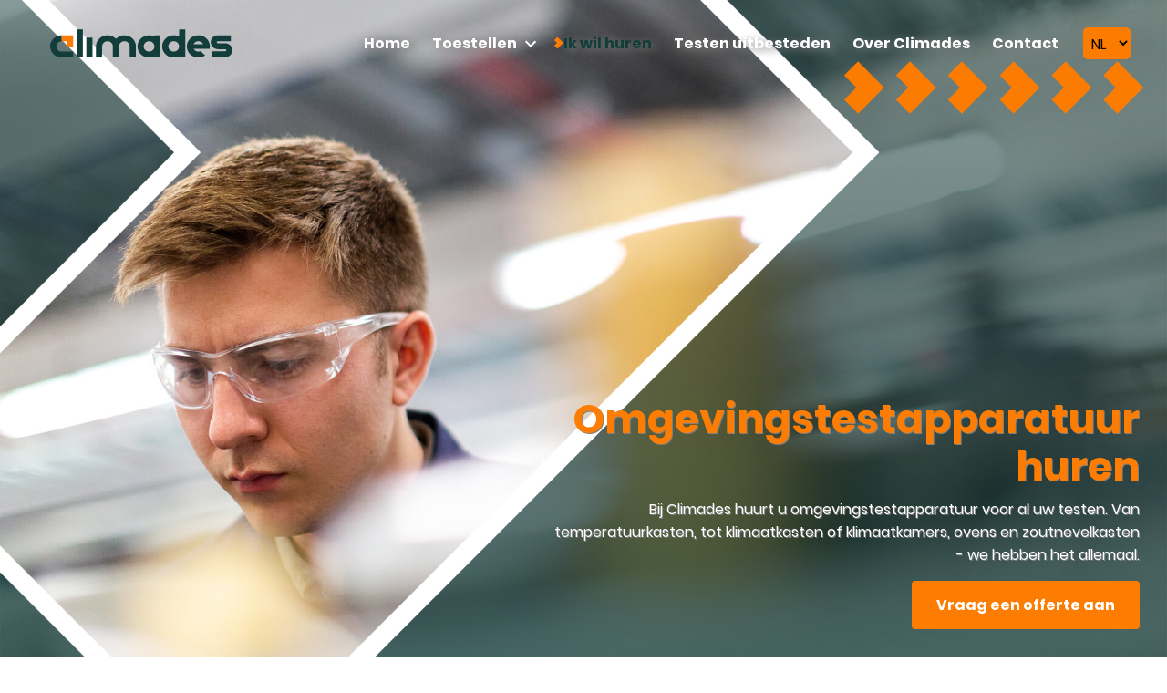

--- FILE ---
content_type: text/html; charset=utf-8
request_url: https://climades.com/ik-wil-huren/
body_size: 15841
content:

<!DOCTYPE html>
<html lang="nl">
<head>
    
    <title>Omgevingstestapparatuur huren | Climades</title>
    <meta charset="utf-8">
    <meta name="viewport" content="width=device-width, initial-scale=1.0">
    <meta name="keywords" content="" />
    <meta name="description" content="Omgevingstestapparatuur huren voor al uw testen? Van temperatuurkasten, tot klimaatkasten of klimaatkamers, ovens en zoutnevelkasten, wij bieden de oplossing." />
    <meta name="generator" content="Build with love. Powered by Umbraco." />
    <meta name="format-detection" content="telephone=no" />

    
    <link rel="canonical" href="/ik-wil-huren/" />

    <meta name="robots" content=index, follow />

            <link rel="shortcut icon" href="/media/1014/climades-favicon-clr.svg?width=32&height=32" type="image/svg" />
        <link rel="apple-touch-icon" sizes="57x57" href="/media/1014/climades-favicon-clr.svg?width=57&height=57">
        <link rel="apple-touch-icon" sizes="60x60" href="/media/1014/climades-favicon-clr.svg?width=60&height=60">
        <link rel="apple-touch-icon" sizes="72x72" href="/media/1014/climades-favicon-clr.svg?width=72&height=72">
        <link rel="apple-touch-icon" sizes="76x76" href="/media/1014/climades-favicon-clr.svg?width=76&height=76">
        <link rel="apple-touch-icon" sizes="114x114" href="/media/1014/climades-favicon-clr.svg?width=114&height=114">
        <link rel="apple-touch-icon" sizes="120x120" href="/media/1014/climades-favicon-clr.svg?width=120&height=120">
        <link rel="apple-touch-icon" sizes="144x144" href="/media/1014/climades-favicon-clr.svg?width=144&height=144">
        <link rel="apple-touch-icon" sizes="152x152" href="/media/1014/climades-favicon-clr.svg?width=152&height=152">
        <link rel="apple-touch-icon" sizes="180x180" href="/media/1014/climades-favicon-clr.svg?width=180&height=180">
        <link rel="icon" type="image/png" href="/media/1014/climades-favicon-clr.svg?width=16&height=16" sizes="16x16">
        <link rel="icon" type="image/png" href="/media/1014/climades-favicon-clr.svg?width=32&height=32" sizes="32x32">
        <link rel="icon" type="image/png" href="/media/1014/climades-favicon-clr.svg?width=96&height=96" sizes="96x96">
        <link rel="icon" type="image/png" href="/media/1014/climades-favicon-clr.svg?width=192&height=192" sizes="192x192">
        <meta name="msapplication-square70x70logo" content="/media/1014/climades-favicon-clr.svg?width=70&height=70" />
        <meta name="msapplication-square150x150logo" content="/media/1014/climades-favicon-clr.svg?width=150&height=150" />
        <meta name="msapplication-square310x310logo" content="/media/1014/climades-favicon-clr.svg?width=310&height=310" />

    <link rel="dns-prefetch" href="//ajax.googleapis.com">

    

<link rel="preload" href="/fonts/Poppins-Regular.woff2" as="font" type="font/woff2" crossorigin>

<style>
    @font-face { 
        font-family: 'Climades-Initial';
        src: url('/fonts/Poppins-Regular.woff2') format('woff2'), url('/fonts/Poppins-Regular.woff') format('woff');
        font-weight: 400;
    }
    @font-face {
        font-family: 'Climades';
        src: url('/fonts/Poppins-Regular.woff2') format('woff2'), url('/fonts/Poppins-Regular.woff') format('woff');
        font-weight: 400;
    }
    @font-face {
        font-family: 'Climades';
        src: url('/fonts/Poppins-Bold.woff2') format('woff2'), url('/fonts/Poppins-Bold.woff') format('woff');
        font-weight: 700;
    }
    body {
        font-family: sans-serif;
    }
    .fonts-loaded-1 body {
        font-family: Climades-Initial;
    }
    .fonts-loaded-2 body {
        font-family: Climades;
    }
</style>
<script>
    (function () {
        if ("fonts" in document) {
            // Optimization for Repeat Views
            if (sessionStorage.fontsLoadedFoft) {
                document.documentElement.className += " fonts-loaded-2";
                return;
            }
            document.fonts.load("1em Climades-Initial").then(function () {
                document.documentElement.className += " fonts-loaded-1";
                Promise.all([
                    document.fonts.load("400 1em Climades"),
                    document.fonts.load("700 1em Climades")
                ]).then(function () {
                    document.documentElement.className += " fonts-loaded-2";
                    // Optimization for Repeat Views
                    sessionStorage.fontsLoadedFoft = true;
                });
            });
        }
    })();
</script>


    
    <style>*,::after,::before{box-sizing:border-box}html{-webkit-text-size-adjust:100%;-webkit-tap-highlight-color:transparent}article,aside,figcaption,figure,footer,header,hgroup,main,nav,section{display:block}body{margin:0}[tabindex="-1"]:focus{outline:0!important}hr{box-sizing:content-box;height:0;overflow:visible}h1,h2,h3,h4,h5,h6{margin-top:0;margin-bottom:.5rem}p{margin-top:0;margin-bottom:1rem}abbr[data-original-title],abbr[title]{text-decoration:underline;-webkit-text-decoration:underline dotted;text-decoration:underline dotted;cursor:help;border-bottom:0;-webkit-text-decoration-skip-ink:none;text-decoration-skip-ink:none}address{margin-bottom:1rem;font-style:normal;line-height:inherit}dl,ol,ul{margin-top:0;margin-bottom:1rem}ol ol,ol ul,ul ol,ul ul{margin-bottom:0}dt{font-weight:700}dd{margin-bottom:.5rem;margin-left:0}blockquote{margin:0 0 1rem}b,strong{font-weight:bolder}small{font-size:80%}sub,sup{position:relative;font-size:75%;line-height:0;vertical-align:baseline}sub{bottom:-.25em}sup{top:-.5em}a{color:#007bff;text-decoration:none;background-color:transparent}a:hover{color:#0056b3;text-decoration:underline}a:not([href]):not([tabindex]){color:inherit;text-decoration:none}a:not([href]):not([tabindex]):focus,a:not([href]):not([tabindex]):hover{color:inherit;text-decoration:none}a:not([href]):not([tabindex]):focus{outline:0}code,kbd,pre,samp{font-family:SFMono-Regular,Menlo,Monaco,Consolas,"Liberation Mono","Courier New",monospace;font-size:1em}pre{margin-top:0;margin-bottom:1rem;overflow:auto}figure{margin:0 0 1rem}img{vertical-align:middle;border-style:none}svg{overflow:hidden;vertical-align:middle}table{border-collapse:collapse}caption{padding-top:.75rem;padding-bottom:.75rem;color:#6c757d;text-align:left;caption-side:bottom}th{text-align:inherit}label{display:inline-block;margin-bottom:.5rem}button{border-radius:0}button:focus{outline:1px dotted;outline:5px auto -webkit-focus-ring-color}button,input,optgroup,select,textarea{margin:0;font-family:inherit;font-size:inherit;line-height:inherit}button,input{overflow:visible}button,select{text-transform:none}select{word-wrap:normal}[type=button],[type=reset],[type=submit],button{-webkit-appearance:button}[type=button]:not(:disabled),[type=reset]:not(:disabled),[type=submit]:not(:disabled),button:not(:disabled){cursor:pointer}[type=button]::-moz-focus-inner,[type=reset]::-moz-focus-inner,[type=submit]::-moz-focus-inner,button::-moz-focus-inner{padding:0;border-style:none}input[type=checkbox],input[type=radio]{box-sizing:border-box;padding:0}input[type=date],input[type=datetime-local],input[type=month],input[type=time]{-webkit-appearance:listbox}textarea{overflow:auto;resize:vertical}fieldset{min-width:0;padding:0;margin:0;border:0}legend{display:block;width:100%;max-width:100%;padding:0;margin-bottom:.5rem;font-size:1.5rem;line-height:inherit;color:inherit;white-space:normal}progress{vertical-align:baseline}[type=number]::-webkit-inner-spin-button,[type=number]::-webkit-outer-spin-button{height:auto}[type=search]{outline-offset:-2px;-webkit-appearance:none}[type=search]::-webkit-search-decoration{-webkit-appearance:none}::-webkit-file-upload-button{font:inherit;-webkit-appearance:button}output{display:inline-block}summary{display:list-item;cursor:pointer}template{display:none}[hidden]{display:none!important}html{box-sizing:border-box;-ms-overflow-style:scrollbar}*,::after,::before{box-sizing:inherit}.container{width:100%;padding-right:15px;padding-left:15px;margin-right:auto;margin-left:auto}@media(min-width:576px){.container{max-width:540px}}@media(min-width:768px){.container{max-width:720px}}@media(min-width:992px){.container{max-width:960px}}@media(min-width:1200px){.container{max-width:1140px}}.container-fluid{width:100%;padding-right:15px;padding-left:15px;margin-right:auto;margin-left:auto}.row{display:-ms-flexbox;display:flex;-ms-flex-wrap:wrap;flex-wrap:wrap;margin-right:-15px;margin-left:-15px}.no-gutters{margin-right:0;margin-left:0}.no-gutters>.col,.no-gutters>[class*=col-]{padding-right:0;padding-left:0}.col,.col-1,.col-10,.col-11,.col-12,.col-2,.col-3,.col-4,.col-5,.col-6,.col-7,.col-8,.col-9,.col-auto,.col-lg,.col-lg-1,.col-lg-10,.col-lg-11,.col-lg-12,.col-lg-2,.col-lg-3,.col-lg-4,.col-lg-5,.col-lg-6,.col-lg-7,.col-lg-8,.col-lg-9,.col-lg-auto,.col-md,.col-md-1,.col-md-10,.col-md-11,.col-md-12,.col-md-2,.col-md-3,.col-md-4,.col-md-5,.col-md-6,.col-md-7,.col-md-8,.col-md-9,.col-md-auto,.col-sm,.col-sm-1,.col-sm-10,.col-sm-11,.col-sm-12,.col-sm-2,.col-sm-3,.col-sm-4,.col-sm-5,.col-sm-6,.col-sm-7,.col-sm-8,.col-sm-9,.col-sm-auto,.col-xl,.col-xl-1,.col-xl-10,.col-xl-11,.col-xl-12,.col-xl-2,.col-xl-3,.col-xl-4,.col-xl-5,.col-xl-6,.col-xl-7,.col-xl-8,.col-xl-9,.col-xl-auto{position:relative;width:100%;padding-right:15px;padding-left:15px}.col{-ms-flex-preferred-size:0;flex-basis:0;-ms-flex-positive:1;flex-grow:1;max-width:100%}.col-auto{-ms-flex:0 0 auto;flex:0 0 auto;width:auto;max-width:100%}.col-1{-ms-flex:0 0 8.333333%;flex:0 0 8.333333%;max-width:8.333333%}.col-2{-ms-flex:0 0 16.666667%;flex:0 0 16.666667%;max-width:16.666667%}.col-3{-ms-flex:0 0 25%;flex:0 0 25%;max-width:25%}.col-4{-ms-flex:0 0 33.333333%;flex:0 0 33.333333%;max-width:33.333333%}.col-5{-ms-flex:0 0 41.666667%;flex:0 0 41.666667%;max-width:41.666667%}.col-6{-ms-flex:0 0 50%;flex:0 0 50%;max-width:50%}.col-7{-ms-flex:0 0 58.333333%;flex:0 0 58.333333%;max-width:58.333333%}.col-8{-ms-flex:0 0 66.666667%;flex:0 0 66.666667%;max-width:66.666667%}.col-9{-ms-flex:0 0 75%;flex:0 0 75%;max-width:75%}.col-10{-ms-flex:0 0 83.333333%;flex:0 0 83.333333%;max-width:83.333333%}.col-11{-ms-flex:0 0 91.666667%;flex:0 0 91.666667%;max-width:91.666667%}.col-12{-ms-flex:0 0 100%;flex:0 0 100%;max-width:100%}.order-first{-ms-flex-order:-1;order:-1}.order-last{-ms-flex-order:13;order:13}.order-0{-ms-flex-order:0;order:0}.order-1{-ms-flex-order:1;order:1}.order-2{-ms-flex-order:2;order:2}.order-3{-ms-flex-order:3;order:3}.order-4{-ms-flex-order:4;order:4}.order-5{-ms-flex-order:5;order:5}.order-6{-ms-flex-order:6;order:6}.order-7{-ms-flex-order:7;order:7}.order-8{-ms-flex-order:8;order:8}.order-9{-ms-flex-order:9;order:9}.order-10{-ms-flex-order:10;order:10}.order-11{-ms-flex-order:11;order:11}.order-12{-ms-flex-order:12;order:12}.offset-1{margin-left:8.333333%}.offset-2{margin-left:16.666667%}.offset-3{margin-left:25%}.offset-4{margin-left:33.333333%}.offset-5{margin-left:41.666667%}.offset-6{margin-left:50%}.offset-7{margin-left:58.333333%}.offset-8{margin-left:66.666667%}.offset-9{margin-left:75%}.offset-10{margin-left:83.333333%}.offset-11{margin-left:91.666667%}@media(min-width:576px){.col-sm{-ms-flex-preferred-size:0;flex-basis:0;-ms-flex-positive:1;flex-grow:1;max-width:100%}.col-sm-auto{-ms-flex:0 0 auto;flex:0 0 auto;width:auto;max-width:100%}.col-sm-1{-ms-flex:0 0 8.333333%;flex:0 0 8.333333%;max-width:8.333333%}.col-sm-2{-ms-flex:0 0 16.666667%;flex:0 0 16.666667%;max-width:16.666667%}.col-sm-3{-ms-flex:0 0 25%;flex:0 0 25%;max-width:25%}.col-sm-4{-ms-flex:0 0 33.333333%;flex:0 0 33.333333%;max-width:33.333333%}.col-sm-5{-ms-flex:0 0 41.666667%;flex:0 0 41.666667%;max-width:41.666667%}.col-sm-6{-ms-flex:0 0 50%;flex:0 0 50%;max-width:50%}.col-sm-7{-ms-flex:0 0 58.333333%;flex:0 0 58.333333%;max-width:58.333333%}.col-sm-8{-ms-flex:0 0 66.666667%;flex:0 0 66.666667%;max-width:66.666667%}.col-sm-9{-ms-flex:0 0 75%;flex:0 0 75%;max-width:75%}.col-sm-10{-ms-flex:0 0 83.333333%;flex:0 0 83.333333%;max-width:83.333333%}.col-sm-11{-ms-flex:0 0 91.666667%;flex:0 0 91.666667%;max-width:91.666667%}.col-sm-12{-ms-flex:0 0 100%;flex:0 0 100%;max-width:100%}}@media(min-width:768px){.col-md{-ms-flex-preferred-size:0;flex-basis:0;-ms-flex-positive:1;flex-grow:1;max-width:100%}.col-md-auto{-ms-flex:0 0 auto;flex:0 0 auto;width:auto;max-width:100%}.col-md-1{-ms-flex:0 0 8.333333%;flex:0 0 8.333333%;max-width:8.333333%}.col-md-2{-ms-flex:0 0 16.666667%;flex:0 0 16.666667%;max-width:16.666667%}.col-md-3{-ms-flex:0 0 25%;flex:0 0 25%;max-width:25%}.col-md-4{-ms-flex:0 0 33.333333%;flex:0 0 33.333333%;max-width:33.333333%}.col-md-5{-ms-flex:0 0 41.666667%;flex:0 0 41.666667%;max-width:41.666667%}.col-md-6{-ms-flex:0 0 50%;flex:0 0 50%;max-width:50%}.col-md-7{-ms-flex:0 0 58.333333%;flex:0 0 58.333333%;max-width:58.333333%}.col-md-8{-ms-flex:0 0 66.666667%;flex:0 0 66.666667%;max-width:66.666667%}.col-md-9{-ms-flex:0 0 75%;flex:0 0 75%;max-width:75%}.col-md-10{-ms-flex:0 0 83.333333%;flex:0 0 83.333333%;max-width:83.333333%}.col-md-11{-ms-flex:0 0 91.666667%;flex:0 0 91.666667%;max-width:91.666667%}.col-md-12{-ms-flex:0 0 100%;flex:0 0 100%;max-width:100%}}@media(min-width:992px){.col-lg{-ms-flex-preferred-size:0;flex-basis:0;-ms-flex-positive:1;flex-grow:1;max-width:100%}.col-lg-auto{-ms-flex:0 0 auto;flex:0 0 auto;width:auto;max-width:100%}.col-lg-1{-ms-flex:0 0 8.333333%;flex:0 0 8.333333%;max-width:8.333333%}.col-lg-2{-ms-flex:0 0 16.666667%;flex:0 0 16.666667%;max-width:16.666667%}.col-lg-3{-ms-flex:0 0 25%;flex:0 0 25%;max-width:25%}.col-lg-4{-ms-flex:0 0 33.333333%;flex:0 0 33.333333%;max-width:33.333333%}.col-lg-5{-ms-flex:0 0 41.666667%;flex:0 0 41.666667%;max-width:41.666667%}.col-lg-6{-ms-flex:0 0 50%;flex:0 0 50%;max-width:50%}.col-lg-7{-ms-flex:0 0 58.333333%;flex:0 0 58.333333%;max-width:58.333333%}.col-lg-8{-ms-flex:0 0 66.666667%;flex:0 0 66.666667%;max-width:66.666667%}.col-lg-9{-ms-flex:0 0 75%;flex:0 0 75%;max-width:75%}.col-lg-10{-ms-flex:0 0 83.333333%;flex:0 0 83.333333%;max-width:83.333333%}.col-lg-11{-ms-flex:0 0 91.666667%;flex:0 0 91.666667%;max-width:91.666667%}.col-lg-12{-ms-flex:0 0 100%;flex:0 0 100%;max-width:100%}}@media(min-width:1200px){.col-xl{-ms-flex-preferred-size:0;flex-basis:0;-ms-flex-positive:1;flex-grow:1;max-width:100%}.col-xl-auto{-ms-flex:0 0 auto;flex:0 0 auto;width:auto;max-width:100%}.col-xl-1{-ms-flex:0 0 8.333333%;flex:0 0 8.333333%;max-width:8.333333%}.col-xl-2{-ms-flex:0 0 16.666667%;flex:0 0 16.666667%;max-width:16.666667%}.col-xl-3{-ms-flex:0 0 25%;flex:0 0 25%;max-width:25%}.col-xl-4{-ms-flex:0 0 33.333333%;flex:0 0 33.333333%;max-width:33.333333%}.col-xl-5{-ms-flex:0 0 41.666667%;flex:0 0 41.666667%;max-width:41.666667%}.col-xl-6{-ms-flex:0 0 50%;flex:0 0 50%;max-width:50%}.col-xl-7{-ms-flex:0 0 58.333333%;flex:0 0 58.333333%;max-width:58.333333%}.col-xl-8{-ms-flex:0 0 66.666667%;flex:0 0 66.666667%;max-width:66.666667%}.col-xl-9{-ms-flex:0 0 75%;flex:0 0 75%;max-width:75%}.col-xl-10{-ms-flex:0 0 83.333333%;flex:0 0 83.333333%;max-width:83.333333%}.col-xl-11{-ms-flex:0 0 91.666667%;flex:0 0 91.666667%;max-width:91.666667%}.col-xl-12{-ms-flex:0 0 100%;flex:0 0 100%;max-width:100%}}.d-none{display:none!important}.d-inline{display:inline!important}.d-inline-block{display:inline-block!important}.d-block{display:block!important}.d-table{display:table!important}.d-table-row{display:table-row!important}.d-table-cell{display:table-cell!important}.d-flex{display:-ms-flexbox!important;display:flex!important}.d-inline-flex{display:-ms-inline-flexbox!important;display:inline-flex!important}@media print{.d-print-none{display:none!important}.d-print-inline{display:inline!important}.d-print-inline-block{display:inline-block!important}.d-print-block{display:block!important}.d-print-table{display:table!important}.d-print-table-row{display:table-row!important}.d-print-table-cell{display:table-cell!important}.d-print-flex{display:-ms-flexbox!important;display:flex!important}.d-print-inline-flex{display:-ms-inline-flexbox!important;display:inline-flex!important}}.flex-row{-ms-flex-direction:row!important;flex-direction:row!important}.flex-column{-ms-flex-direction:column!important;flex-direction:column!important}.flex-row-reverse{-ms-flex-direction:row-reverse!important;flex-direction:row-reverse!important}.flex-column-reverse{-ms-flex-direction:column-reverse!important;flex-direction:column-reverse!important}.flex-wrap{-ms-flex-wrap:wrap!important;flex-wrap:wrap!important}.flex-nowrap{-ms-flex-wrap:nowrap!important;flex-wrap:nowrap!important}.flex-wrap-reverse{-ms-flex-wrap:wrap-reverse!important;flex-wrap:wrap-reverse!important}.flex-fill{-ms-flex:1 1 auto!important;flex:1 1 auto!important}.flex-grow-0{-ms-flex-positive:0!important;flex-grow:0!important}.flex-grow-1{-ms-flex-positive:1!important;flex-grow:1!important}.flex-shrink-0{-ms-flex-negative:0!important;flex-shrink:0!important}.flex-shrink-1{-ms-flex-negative:1!important;flex-shrink:1!important}.justify-content-start{-ms-flex-pack:start!important;justify-content:flex-start!important}.justify-content-end{-ms-flex-pack:end!important;justify-content:flex-end!important}.justify-content-center{-ms-flex-pack:center!important;justify-content:center!important}.justify-content-between{-ms-flex-pack:justify!important;justify-content:space-between!important}.justify-content-around{-ms-flex-pack:distribute!important;justify-content:space-around!important}.align-items-start{-ms-flex-align:start!important;align-items:flex-start!important}.align-items-end{-ms-flex-align:end!important;align-items:flex-end!important}.align-items-center{-ms-flex-align:center!important;align-items:center!important}.align-items-baseline{-ms-flex-align:baseline!important;align-items:baseline!important}.align-items-stretch{-ms-flex-align:stretch!important;align-items:stretch!important}.align-content-start{-ms-flex-line-pack:start!important;align-content:flex-start!important}.align-content-end{-ms-flex-line-pack:end!important;align-content:flex-end!important}.align-content-center{-ms-flex-line-pack:center!important;align-content:center!important}.align-content-between{-ms-flex-line-pack:justify!important;align-content:space-between!important}.align-content-around{-ms-flex-line-pack:distribute!important;align-content:space-around!important}.align-content-stretch{-ms-flex-line-pack:stretch!important;align-content:stretch!important}.align-self-auto{-ms-flex-item-align:auto!important;align-self:auto!important}.align-self-start{-ms-flex-item-align:start!important;align-self:flex-start!important}.align-self-end{-ms-flex-item-align:end!important;align-self:flex-end!important}.align-self-center{-ms-flex-item-align:center!important;align-self:center!important}.align-self-baseline{-ms-flex-item-align:baseline!important;align-self:baseline!important}.align-self-stretch{-ms-flex-item-align:stretch!important;align-self:stretch!important}.m-auto{margin:auto!important}.mt-auto,.my-auto{margin-top:auto!important}.mr-auto,.mx-auto{margin-right:auto!important}.mb-auto,.my-auto{margin-bottom:auto!important}.ml-auto,.mx-auto{margin-left:auto!important}.clearfix:after,.clearfix:before,.container-fluid:after,.container-fluid:before,.container:after,.container:before,.row:after,.row:before{content:" ";display:table}.clearfix:after,.container-fluid:after,.container:after,.row:after{clear:both}.glide{position:relative;width:100%;box-sizing:border-box}.glide *{box-sizing:inherit}.glide__track{overflow:hidden}.glide__slides{position:relative;width:100%;list-style:none;backface-visibility:hidden;transform-style:preserve-3d;touch-action:pan-Y;overflow:hidden;padding:0;white-space:nowrap;display:flex;flex-wrap:nowrap;will-change:transform}.glide__slides--dragging{user-select:none}.glide__slide{width:100%;height:100%;flex-shrink:0;white-space:normal;user-select:none;-webkit-touch-callout:none;-webkit-tap-highlight-color:transparent}.glide__slide a{user-select:none;-webkit-user-drag:none;-moz-user-select:none;-ms-user-select:none}.glide__arrows{-webkit-touch-callout:none;user-select:none}.glide__bullets{-webkit-touch-callout:none;user-select:none}.glide--rtl{direction:rtl}.glideHeader,.vo-main-slider{position:relative;width:100%;-webkit-box-sizing:border-box;box-sizing:border-box}.vo-main-slider__slide--image{max-height:100vh}.glide__slide{position:relative}.vo-main-slider__slide--caption{text-align:center;position:absolute;top:50%;left:50%;transform:translate(-50%,-50%);color:#fff}.vo-main-slider__slide--button{padding:6px 13px;display:inline-block;background-color:#ffa500;color:#fff}.vo-main-slider__slide--button:hover{color:#ffa500;background-color:#fff}.slider__arrow{position:absolute;top:50%;z-index:1;width:24px;height:24px;margin-top:-9px}.slider__arrow--next{right:1.5rem}.slider__arrow--prev{left:1.5rem}.glide__arrow{cursor:pointer;padding:0;background-color:transparent;border:0;outline:0;padding-top:3px}.glide__arrows path{fill:white}.slider__bullets{position:absolute;z-index:2;bottom:3.5rem;left:50%;display:-webkit-inline-box;display:-ms-inline-flexbox;display:inline-flex;list-style:none;-webkit-transform:translateX(-50%);transform:translateX(-50%)}.slider__bullet{background-color:hsla(0,0%,100%,.5);width:9px;height:9px;padding:0;border-radius:50%;border:2px solid transparent;-webkit-transition:all .3s ease-in-out;transition:all .3s ease-in-out;cursor:pointer;line-height:0;margin:0 .25em}.slider__bullet:focus{outline:none}.slider__bullet:focus,.slider__bullet:hover{border:2px solid #fff;background-color:hsla(0,0%,100%,.5)}.slider__bullet[class*=active]{background-color:#fff}body,html{overflow-x:hidden}body{color:#123d3b;font-size:16px;font-family:"Climades",sans-serif;background-color:#fff}.cli-content h1,.cli-footer h1{font-size:44px}.cli-content h2,.cli-footer h2{font-size:40px}.cli-content h3,.cli-footer h3{font-size:36px}.cli-content h4,.cli-footer h4{font-size:32px}.cli-content h5,.cli-footer h5{font-size:26px}.cli-content h6,.cli-footer h6{font-size:22px}.cli-content .invert h1,.cli-content .invert h2,.cli-content .invert h3,.cli-content .invert h4,.cli-content .invert h5,.cli-content .invert h6,.cli-content .invert li,.cli-content .invert ol,.cli-content .invert label,.cli-content .invert p,.cli-footer .invert h1,.cli-footer .invert h2,.cli-footer .invert h3,.cli-footer .invert h4,.cli-footer .invert h5,.cli-footer .invert h6,.cli-footer .invert li,.cli-footer .invert ol,.cli-footer .invert label,.cli-footer .invert p{color:#fff}.bg-fixed{background-attachment:fixed}.text-center{text-align:center}.list-arrow ul{list-style:none;padding:0;margin:0 0 30px 30px}.list-arrow ul li{position:relative;margin-bottom:15px;padding-left:20px;font-weight:700}.list-arrow ul li:last-child{margin-bottom:0}.list-arrow ul li::before{content:'';position:absolute;left:0;top:50%;-webkit-transform:translateY(-50%);transform:translateY(-50%);width:13px;height:13px;display:inline-block;background:url(/media/1022/climades-icon-arrow-right.svg);background-size:contain;background-repeat:no-repeat}@media(min-width:768px){.pad75{padding:75px 0}.pad75-top{padding-top:75px}.pad75-bottom{padding-bottom:75px}}@media(max-width:767px){.pad75{padding:35px 15px}.pad75-top{padding:30px 15px 0 15px}.pad75-bottom{padding:0 15px 30px 15px}}.cli-header{padding:30px 15px;position:absolute;top:0;left:0;right:0;z-index:1}.cli-header__inner--mobiel{z-index:4}.cli-header__inner--logo{z-index:4}.cli-header__inner--logo img{width:200px;-webkit-transition:all .2s ease-in-out;transition:all .2s ease-in-out}.cli-header__inner--logo .logo-licht{display:none}.cli-header__inner--logo.change .logo-donker{display:none}.cli-header__inner--logo.change .logo-licht{display:block}.cli-header__inner--menu>ul{padding:0;margin:0;list-style:none;display:table-row}.cli-header__inner--menu>ul>li{display:inline-block;position:relative}.cli-header__inner--menu>ul>li.active>a{color:#123d3b}.cli-header__inner--menu>ul>li>a{color:#fff;padding:7px 15px;font-weight:700;text-shadow:3px 2px 10px grey}.cli-header__inner--menu>ul>li>a:hover{color:#123d3b}.cli-header__inner--menu>ul>li>a svg{fill:white}.cli-header__inner--menu>ul>li.active>a::before{content:'';background:url(/media/1022/climades-icon-arrow-right.svg);display:block;position:absolute;left:0;top:50%;-webkit-transform:translateY(-50%);transform:translateY(-50%);width:13px;height:13px;background-position:center center;background-size:contain;background-repeat:no-repeat}.cli-header__inner--menu .dropdown-menu{list-style:none;padding:0;margin:0}@media(min-width:992px){.cli-header{-webkit-transition:all .2s ease-in-out;transition:all .2s ease-in-out;background:transparent}.cli-header.cli-sticky{position:fixed;left:0;top:0;right:0;z-index:2;padding:15px 0;background-color:#aececc}.cli-header.cli-sticky .cli-header__inner--logo img{max-width:150px}.cli-header__inner--menu{display:unset!important}.cli-header__inner--menu .dropdown{position:relative}.cli-header__inner--menu .dropdown:hover .dropdown-menu{display:block}.cli-header__inner--menu .dropdown-wrapper{position:absolute;padding-top:15px;z-index:1;left:0}.cli-header__inner--menu .dropdown-menu{background:#123d3b;position:relative;display:none;padding:10px 0}.cli-header__inner--menu .dropdown-menu li{padding:5px 20px}.cli-header__inner--menu .dropdown-menu li a{white-space:nowrap;color:#fff}.cli-header__inner--menu .dropdown-menu li a:hover{color:#fd7d02}.cli-header__inner--menu .dropdown-menu::before{content:'';width:0;height:0;border-style:solid;border-width:0 8px 8px 8px;border-color:transparent transparent #123d3b transparent;position:absolute;top:-7px;left:40px}.cli-header__inner--mobiel{display:none}}@media(max-width:991px){.cli-header{padding:15px;background-color:#aececc}.cli-header__inner--logo img{max-width:150px}.cli-header__inner--menu{display:none;position:fixed;left:0;top:60px;width:100%;background:#123d3b;z-index:2;padding:30px 30px 30px 30px}.cli-header__inner--menu .dropdown.open .dropdown-wrapper{display:block}.cli-header__inner--menu .dropdown.open .dropdown-wrapper ul{margin-left:30px}.cli-header__inner--menu .dropdown .dropdown-wrapper{display:none}.cli-header__inner--menu>ul{padding:0;margin:0;list-style:none;display:block}.cli-header__inner--menu>ul>li{display:block;margin:0;padding:10px 0;position:relative;border-bottom:1px solid rgba(255,255,255,.05)}.cli-header__inner--menu>ul>li:last-child{border-bottom:none}.cli-header__inner--menu>ul>li.active>a{color:#fd7d02}.cli-header__inner--menu>ul>li a{color:#fff}.cli-header__inner--menu>ul>li a:hover{color:#fd7d02}.cli-header__inner--menu>ul>li a svg{position:absolute;right:0}}.hamburger{height:23px;display:inline-block;cursor:pointer;-webkit-transition-property:opacity,-webkit-filter;transition-property:opacity,-webkit-filter;transition-property:opacity,filter;transition-property:opacity,filter,-webkit-filter;-webkit-transition-duration:.15s;transition-duration:.15s;-webkit-transition-timing-function:linear;transition-timing-function:linear;font:inherit;color:inherit;text-transform:none;background-color:transparent;border:0;margin:0;overflow:visible;position:relative;top:4px;padding:0}.hamburger:hover{opacity:.7}.hamburger::before{content:'Menu';color:#123d3b;font-weight:700;font-size:16px;position:relative;top:-6px;margin-right:5px}.hamburger.is-active::before{content:'Sluiten';color:#fd7d02}.hamburger.is-active .hamburger-inner{background-color:#fd7d02!important}.hamburger.is-active .hamburger-inner::before,.hamburger.is-active .hamburger-inner::after{background-color:#fd7d02!important}.hamburger.is-active:hover{opacity:.7}.hamburger .hamburger-box{width:35px;height:23px;display:inline-block;position:relative}.hamburger .hamburger-box .hamburger-inner{display:block;top:50%;margin-top:-2px;width:35px;height:4px;background-color:#123d3b;position:absolute;-webkit-transition-property:-webkit-transform;transition-property:-webkit-transform;transition-property:transform;transition-property:transform,-webkit-transform;-webkit-transition-duration:.15s;transition-duration:.15s;-webkit-transition-timing-function:ease;transition-timing-function:ease}.hamburger .hamburger-inner{width:35px;height:4px;background-color:#123d3b;position:absolute;-webkit-transition-property:-webkit-transform;transition-property:-webkit-transform;transition-property:transform;transition-property:transform,-webkit-transform;-webkit-transition-duration:.15s;transition-duration:.15s;-webkit-transition-timing-function:ease;transition-timing-function:ease}.hamburger .hamburger-inner::before{width:35px;height:4px;background-color:#123d3b;position:absolute;-webkit-transition-property:-webkit-transform;transition-property:-webkit-transform;transition-property:transform;transition-property:transform,-webkit-transform;-webkit-transition-duration:.15s;transition-duration:.15s;-webkit-transition-timing-function:ease;transition-timing-function:ease;content:"";display:block;top:-10px}.hamburger .hamburger-inner::after{width:35px;height:4px;background-color:#123d3b;position:absolute;-webkit-transition-property:-webkit-transform;transition-property:-webkit-transform;transition-property:transform;transition-property:transform,-webkit-transform;-webkit-transition-duration:.15s;transition-duration:.15s;-webkit-transition-timing-function:ease;transition-timing-function:ease;content:"";display:block;bottom:-10px}.hamburger.hamburger--spin .hamburger-inner{-webkit-transition-duration:.22s;transition-duration:.22s;-webkit-transition-timing-function:cubic-bezier(.55,.055,.675,.19);transition-timing-function:cubic-bezier(.55,.055,.675,.19)}.hamburger.hamburger--spin .hamburger-inner::before{-webkit-transition:top .1s .25s ease-in,opacity .1s ease-in;transition:top .1s .25s ease-in,opacity .1s ease-in}.hamburger.hamburger--spin .hamburger-inner::after{-webkit-transition:bottom .1s .25s ease-in,-webkit-transform .22s cubic-bezier(.55,.055,.675,.19);transition:bottom .1s .25s ease-in,-webkit-transform .22s cubic-bezier(.55,.055,.675,.19);transition:bottom .1s .25s ease-in,transform .22s cubic-bezier(.55,.055,.675,.19);transition:bottom .1s .25s ease-in,transform .22s cubic-bezier(.55,.055,.675,.19),-webkit-transform .22s cubic-bezier(.55,.055,.675,.19)}.hamburger.hamburger--spin.is-active .hamburger-inner{-webkit-transform:rotate(225deg);transform:rotate(225deg);-webkit-transition-delay:.12s;transition-delay:.12s;-webkit-transition-timing-function:cubic-bezier(.215,.61,.355,1);transition-timing-function:cubic-bezier(.215,.61,.355,1)}.hamburger.hamburger--spin.is-active .hamburger-inner::before{top:0;opacity:0;-webkit-transition:top .1s ease-out,opacity .1s .12s ease-out;transition:top .1s ease-out,opacity .1s .12s ease-out}.hamburger.hamburger--spin.is-active .hamburger-inner::after{bottom:0;-webkit-transform:rotate(-90deg);transform:rotate(-90deg);-webkit-transition:bottom .1s ease-out,-webkit-transform .22s .12s cubic-bezier(.215,.61,.355,1);transition:bottom .1s ease-out,-webkit-transform .22s .12s cubic-bezier(.215,.61,.355,1);transition:bottom .1s ease-out,transform .22s .12s cubic-bezier(.215,.61,.355,1);transition:bottom .1s ease-out,transform .22s .12s cubic-bezier(.215,.61,.355,1),-webkit-transform .22s .12s cubic-bezier(.215,.61,.355,1)}.cli-hero{position:relative;min-height:100vh;background-size:cover!important;background-position:top center!important}.cli-hero__inner{position:absolute;right:0;bottom:0;margin:30px;max-width:650px;text-align:right}@media(max-width:767px){.cli-hero__inner{left:0;text-align:left}}.cli-hero__inner--info{position:relative;z-index:1}.cli-hero__inner--info h1{color:#fd7d02;font-size:44px;line-height:1.2em;text-shadow:1px 1px grey}@media(max-width:767px){.cli-hero__inner--info h1{font-size:30px;overflow:hidden;word-break:break-word}}.cli-hero__inner--info p{color:#fff;text-shadow:1px 1px grey}.cli-hero__inner--info a{display:inline-block;margin-bottom:15px;border-radius:4px;background-color:#fd7d02;color:#fff;font-weight:700;border:2px solid #fd7d02;padding:12px 25px;cursor:pointer;-webkit-transition:all .2s ease-in-out;transition:all .2s ease-in-out;margin:0}.cli-hero__inner--info a:hover{color:#fd7d02;background-color:transparent;border-color:#fd7d02}@media(max-width:767px){.cli-hero__inner--info a{width:100%;text-align:center}}.cli-hero__inner--info span{text-transform:uppercase;color:#fff;letter-spacing:1px}.cli-hero__overlay{background:url(/media/1037/cli-header-overlay-2.png);background-size:cover;background-position:top left;position:absolute;top:0;right:0;bottom:0;left:0}@media(max-width:991px){.cli-hero__overlay{background-position:center right}}@media(max-width:767px){.cli-hero__overlay{background-position:center center}}@media(min-width:1440px){.cli-producten__inner--info .info-wrap{min-height:323px!important}}@media(max-width:1440px){.cli-producten__inner--info .info-wrap{min-height:400px!important}}.cli-sticky .cli-header__inner--menu>ul>li>a{text-shadow:none}.blok7 .col-md-12 div .cli-rte{background-color:transparent!important;padding:0!important}.blok7 .col-md-12 div .cli-rte table{padding:10px 30px 10px 30px;background-color:#fff;margin-bottom:20px;border-radius:10px}.blok7 .col-md-12 div .cli-rte table td{padding:20px}</style>
    
    <style>
        @media (min-width: 1200px) {
            .cli-header .container {
                max-width: 1200px;
            }
        }
        @media (min-width: 992px) {
            .cli-header__inner--menu>ul>li>a {
                padding: 7px 12px;
            }
        }
    </style>

    <link rel="preload" href="/bundles/content/css?v=yjHVfH9adxwQvAqvzNZfZVqP95bDIJbM8NrGtREoO081" as="style" onload="this.onload=null;this.rel='stylesheet'">

    <noscript><link href="/bundles/content/css?v=yjHVfH9adxwQvAqvzNZfZVqP95bDIJbM8NrGtREoO081" rel="stylesheet"/>
</noscript>


    
    <script>!function (t) { "use strict"; t.loadCSS || (t.loadCSS = function () { }); var e = loadCSS.relpreload = {}; if (e.support = function () { var e; try { e = t.document.createElement("link").relList.supports("preload") } catch (t) { e = !1 } return function () { return e } }(), e.bindMediaToggle = function (t) { var e = t.media || "all"; function a() { t.media = e } t.addEventListener ? t.addEventListener("load", a) : t.attachEvent && t.attachEvent("onload", a), setTimeout(function () { t.rel = "stylesheet", t.media = "only x" }), setTimeout(a, 3e3) }, e.poly = function () { if (!e.support()) for (var a = t.document.getElementsByTagName("link"), n = 0; n < a.length; n++) { var o = a[n]; "preload" !== o.rel || "style" !== o.getAttribute("as") || o.getAttribute("data-loadcss") || (o.setAttribute("data-loadcss", !0), e.bindMediaToggle(o)) } }, !e.support()) { e.poly(); var a = t.setInterval(e.poly, 500); t.addEventListener ? t.addEventListener("load", function () { e.poly(), t.clearInterval(a) }) : t.attachEvent && t.attachEvent("onload", function () { e.poly(), t.clearInterval(a) }) } "undefined" != typeof exports ? exports.loadCSS = loadCSS : t.loadCSS = loadCSS }("undefined" != typeof global ? global : this);</script>

    

    
    <script defer src='/bundles/essentialJS/js?v=1-UK85hhBUppImATIX6tf6Xz5bXIXmEgQJL5bcB0xK81'></script>


    <script defer src="https://ajax.googleapis.com/ajax/libs/jquery/3.3.1/jquery.min.js"></script> 
     

    <script defer src='/bundles/jquery/js?v=tmC5sE3rJ9q3U3C_mX8W9aJpmgn_Hc6NnkOcHaCWQCA1'></script>


    


    
    

    <!-- Google Tag Manager -->
<script>(function(w,d,s,l,i){w[l]=w[l]||[];w[l].push({'gtm.start':
new Date().getTime(),event:'gtm.js'});var f=d.getElementsByTagName(s)[0],
j=d.createElement(s),dl=l!='dataLayer'?'&l='+l:'';j.async=true;j.src=
'https://www.googletagmanager.com/gtm.js?id='+i+dl;f.parentNode.insertBefore(j,f);
})(window,document,'script','dataLayer','GTM-WWP7F2L');</script>
<!-- End Google Tag Manager -->
</head>
<body>
    <!-- Google Tag Manager (noscript) -->
<noscript><iframe src="https://www.googletagmanager.com/ns.html?id=GTM-WWP7F2L"
height="0" width="0" style="display:none;visibility:hidden"></iframe></noscript>
<!-- End Google Tag Manager (noscript) -->
    

    


<div class="cli-header">
    <div class="container">
        <div class="row align-items-center cli-header__inner">
            <div class="col-auto cli-header__inner--logo">
                
        <a href="/">
            <img src="/media/1016/climades-logo-clr.svg" class="logo-donker"/>
            <img src="/media/1015/climades-logo-clr-2.svg" class="logo-licht" />
        </a>

            </div>
            <div class="col-auto ml-auto cli-header__inner--mobiel">
                <button class="hamburger hamburger--spin" type="button">
                    <span class="hamburger-box">
                        <span class="hamburger-inner"></span>
                    </span>
                </button>
            </div>
            <div class="col-auto align-self-center ml-auto cli-header__inner--menu">
                

    <ul class="lvl-2">
        
                <li>
                    <a href="/">Home</a>
                </li>
                <li class="dropdown">
                    <a href="javascript:void(0);" class="dropdown-toggle" data-toggle="dropdown">
                        Toestellen
                        <svg xmlns="https://www.w3.org/2000/svg" height="24px" viewBox="0 0 24 24" width="24px" fill="#000000"><path d="M24 24H0V0h24v24z" fill="none" opacity=".87"/><path d="M16.59 8.59L12 13.17 7.41 8.59 6 10l6 6 6-6-1.41-1.41z"/></svg>
                    </a>
                                <div class="dropdown-wrapper">
                <ul class="dropdown-menu level-3">
                            <li>
                                <a href="/toestellen/klimaatkasten/">Klimaatkasten</a>
                            </li>
                            <li>
                                <a href="/toestellen/temperatuurkasten/">Temperatuurkasten</a>
                            </li>
                            <li>
                                <a href="/toestellen/thermische-stress/">Thermische Stress</a>
                            </li>
                            <li>
                                <a href="/toestellen/ovens/">Ovens</a>
                            </li>
                            <li>
                                <a href="/toestellen/zoutnevel/">Zoutnevel</a>
                            </li>
                            <li>
                                <a href="/toestellen/thermische-schok/">Thermische Schok</a>
                            </li>
                </ul>
            </div>

                </li>
                <li class="active">
                    <a href="/ik-wil-huren/">Ik wil huren</a>
                </li>
                <li>
                    <a href="/testen-uitbesteden/">Testen uitbesteden</a>
                </li>
                <li>
                    <a href="/over-climades/">Over Climades</a>
                </li>
                <li>
                    <a href="/contact/">Contact</a>
                </li>
    
    </ul>




            </div>
                     <select name="lang" class="langclass" onchange="location = this.value;">
                <option value="/" selected>nl</option>
                <option value="/en/" >gb</option>
                <option value="/fr/" >fr</option>
                <option value="/de/" >de</option>
        </select>

        </div>
    </div>
</div>



    <div class="cli-hero hero-vervolg">
        <div class="cli-hero__inner">
            <div class="cli-hero__inner--info">
                <span></span>
                <h1>Omgevingstestapparatuur huren</h1>
                <p>Bij Climades huurt u omgevingstestapparatuur voor al uw testen. Van temperatuurkasten, tot klimaatkasten of klimaatkamers, ovens en zoutnevelkasten - we hebben het allemaal.</p>
                <a href="#offerteaanvraag" class="scrollto vo-main-slider__slide--button">Vraag een offerte aan</a>
            </div>
        </div>
        
        <div class="cli-hero__overlay"></div>
            <style>
                .cli-hero {
                    background: url(/media/1066/testing_on_location.jpg);
                }
            </style>
    </div>







 
    <div class="cli-footer">
    
    <div style="background-color: white;" class="blok1">
        <div class="container-fluid">
            <div class="row clearfix">
                    <div class="col-md-12 column">
                        <div >
                                            <div class="cli-icoontitel">
        <div class="row cli-icoontitel__inner">
                <div class="col-6 col-md-4 col-lg-auto cli-icoontitel__inner--info">
                            <a href="/toestellen/klimaatkasten/">
                                <div class="info-wrap">
                                    <div class="info-wrap-icoon">
                                            <img src="/media/1038/climate-chambers-klimaatkasten.svg" alt="Climate Chambers Klimaatkasten" class="img-responsive"/>
                                    </div>
                                    <div class="info-wrap-info">
                                        <p>Klimaatkasten</p>
                                    </div>
                                </div>
                            </a>
                </div>
                <div class="col-6 col-md-4 col-lg-auto cli-icoontitel__inner--info">
                            <a href="/toestellen/temperatuurkasten/">
                                <div class="info-wrap">
                                    <div class="info-wrap-icoon">
                                            <img src="/media/1021/temperature-chambers-temperatuurkasten.svg" alt="Icon Temperatuurkast" class="img-responsive"/>
                                    </div>
                                    <div class="info-wrap-info">
                                        <p>Temperatuurkasten</p>
                                    </div>
                                </div>
                            </a>
                </div>
                <div class="col-6 col-md-4 col-lg-auto cli-icoontitel__inner--info">
                            <a href="/toestellen/ovens/">
                                <div class="info-wrap">
                                    <div class="info-wrap-icoon">
                                            <img src="/media/1020/ovens.svg" alt="Icon Ovens" class="img-responsive"/>
                                    </div>
                                    <div class="info-wrap-info">
                                        <p>Ovens</p>
                                    </div>
                                </div>
                            </a>
                </div>
                <div class="col-6 col-md-4 col-lg-auto cli-icoontitel__inner--info">
                            <a href="/toestellen/thermische-stress/">
                                <div class="info-wrap">
                                    <div class="info-wrap-icoon">
                                            <img src="/media/1019/thermal-stress-thermische-stress.svg" alt="Icon Thermische Stress" class="img-responsive"/>
                                    </div>
                                    <div class="info-wrap-info">
                                        <p>Thermische Stress</p>
                                    </div>
                                </div>
                            </a>
                </div>
                <div class="col-6 col-md-4 col-lg-auto cli-icoontitel__inner--info">
                            <a href="/toestellen/thermische-schok/">
                                <div class="info-wrap">
                                    <div class="info-wrap-icoon">
                                            <img src="/media/1018/thermal-shock-thermische-schock.svg" alt="Icon Thermische Schok" class="img-responsive"/>
                                    </div>
                                    <div class="info-wrap-info">
                                        <p>Thermische Schok</p>
                                    </div>
                                </div>
                            </a>
                </div>
                <div class="col-6 col-md-4 col-lg-auto cli-icoontitel__inner--info">
                            <a href="/toestellen/zoutnevel/">
                                <div class="info-wrap">
                                    <div class="info-wrap-icoon">
                                            <img src="/media/1017/salt-mist-zoutnevel.svg" alt="Icon Zoutnevel" class="img-responsive"/>
                                    </div>
                                    <div class="info-wrap-info">
                                        <p>Zoutnevel</p>
                                    </div>
                                </div>
                            </a>
                </div>
        </div>
    </div>


                        </div>
                    </div>            </div>
        </div>
    </div>

</div>

    <div class="cli-content">
        
    <div style="background-color: #f6f6f6;" class="pad75-top pad75-bottom">
        <div class="container">
            <div class="row clearfix">
                    <div class="col-md-12 column">
                        <div >
                                        
<div class="cli-rte">
    <h2>Ik wil omgevingstestapparatuur huren</h2>
<p>Onze toestellen zijn van hoge kwaliteit en worden regelmatig onderhouden, zodat deze in perfecte staat zijn. Wij beschikken over een breed assortiment aan toestellen, zodat we het meest gepaste toestel kunnen inzetten voor uw testen. Zo heeft u altijd de juiste apparatuur in huis die u nodig heeft voor uw test, zonder dat u deze zelf hoeft aan te schaffen. Handig!</p>
</div>

                        </div>
                    </div>            </div>
        </div>
    </div>
    <div class="pad75-top pad75-bottom">
        <div class="container">
            <div class="row clearfix">
                    <div class="col-md-6 column">
                        <div >
                                        
<div class="cli-rte">
    <h2>Wat wij doen</h2>
</div>

                                        
<div class="cli-rte">
    <p>Als u een klimaatkast, temperatuurkast of andere apparatuur bij ons huurt, hoeft u zich geen zorgen te maken over het vervoer of de installatie van de kast. Dat doen wij volledig in eigen beheer voor u. Zo heeft u een gebruiksklare kast op de plek waar u hem nodig heeft en kunt u direct aan de slag met het testen. Dat scheelt u een hoop tijd en organisatie. Bij de installatie krijgt u indien nodig een uitgebreide uitleg over het gebruik van de machine van onze deskundige. Heeft u daarna nog vragen? Dan beantwoorden we die graag.</p>
<p>Onze klimaatkasten en temperatuurkasten zijn van hoge kwaliteit, zodat u de testen op een betrouwbare en gecontroleerde manier kunt uitvoeren. De toestellen komen hoofdzakelijk van de gerenommeerde fabrikanten WEISS/Vötsch en Nabertherm. We voeren regelmatig preventief onderhoud uit om te zorgen dat onze kasten altijd in perfecte staat zijn. Indien gevraagd zorgen wij voor een kalibratie van het toestel op de door u gewenste waarden en condities.</p>
<p>Wanneer u een klimaatkast of andere omgevingstestapparatuur bij ons huurt, kijken we eerst samen met u welk type het beste aansluit bij uw wensen en behoeften. Als we bepaald hebben wat u nodig heeft, sturen we u een gepersonaliseerde offerte. Bent u akkoord met de offerte? Dan zetten we de bestelling in gang.</p>
</div>

                        </div>
                    </div>                    <div class="col-md-6 column">
                        <div >
                                                    <div class="cli-afbeelding pijlen">
                    <img class="pijl" src="/media/1028/climades-arrow-left-right-orange-green.svg" />
                <img src="/media/1117/omgevingstestapparatuur-huren.jpg" alt="Omgevingstestapparatuur Huren" class="img-responsive"  />
            </div>




                        </div>
                    </div>            </div>
        </div>
    </div>

    </div>





    <div class="cli-footer">
    
    <div class="footer1">
        <div class="container">
            <div class="row clearfix">
                    <div class="col-md-12 column">
                        <div >
                                        
<div class="cli-rte">
    <h2 id="offerteaanvraag">Ik wil graag advies</h2>
<p>Niet zeker welke kast u nodig heeft? Wij geven u graag vrijblijvend advies voor de beste omgevingstestapparatuur voor uw test. Eerst neemt een van onze experts uw wensen met u door en denkt deze met u mee over de technische vereisten en praktische zaken. Vervolgens krijgt u een op maat gemaakt advies over de mogelijkheden.</p>
</div>

                                        

  <form method="POST" enctype="multipart/form-data" data-form-editor="5724" id="fe_5724" novalidate>
    <input type="text" id="Contentcheck" name="ContentCheck" class="check" style="display:none;"/>
    
    <input type="hidden" name="_antiForgeryToken" value="c-RE0ZDnTnPOmU3F4qWtI453nvsD2HdVMdW2j_-oclnp7NEsQ5FIwSR-vkAooI8K3FGaNND-W48cGN8BDOPbPMs1gpZDtPQD7k5mYvg2wA01:jmCoQ7rHeizsAI_NjTAFYXrGYWLmlNdSVB40kGFrIpDE_znSyA1X7VoH4io2g5gnSyXpToIKzA66alc-Mx9k24fuFQfptG_dR8hcmFISI4E1" />
    
    <input type="hidden" name="_id" value="5724" />
    <div class="form-data">
        <div class="form-page">
            <div class="row two-column">
                <div class="cell col-md-6">
<div class="form-group required">
  <label for="_Voornaam">Voornaam</label>
  <input type="text" class="form-control" id="_Voornaam" name="_Voornaam" placeholder="Voornaam" required />

  
  <div class="text-danger validation-error hide d-none">
  Dit veld is verplicht!
</div>
</div>
<div class="form-group required">
  <label for="_Achternaam">Achternaam</label>
  <input type="text" class="form-control" id="_Achternaam" name="_Achternaam" placeholder="Achternaam" required />

  
  <div class="text-danger validation-error hide d-none">
  Dit veld is verplicht!
</div>
</div>
<div class="form-group">
  <label for="_Bedrijf">Bedrijf</label>
  <input type="text" class="form-control" id="_Bedrijf" name="_Bedrijf" placeholder="Bedrijf"  />

  
  <div class="text-danger validation-error hide d-none">
  
</div>
</div>
<div class="form-group required">
  <label for="_E_mailadres">E-mailadres</label>
  <input type="email" class="form-control" id="_E_mailadres" name="_E_mailadres" placeholder="E-mailadres" required />

  
  <div class="text-danger validation-error hide d-none">
  Dit veld is verplicht!
</div>
</div>
<div class="form-group">
  <label for="_Telefoonnummer">Telefoonnummer</label>
  <input type="tel" class="form-control" id="_Telefoonnummer" name="_Telefoonnummer" placeholder="Telefoonnummer"  />

  
  <div class="text-danger validation-error hide d-none">
  
</div>
</div>
                </div>
                <div class="cell col-md-6">
<div class="form-group required">
  <label for="_Wat_wilt_u_gaan_testen_">Wat wilt u gaan testen?</label>
  <textarea class="form-control" rows="4" id="_Wat_wilt_u_gaan_testen_" name="_Wat_wilt_u_gaan_testen_" placeholder="Wat wilt u gaan testen?" required></textarea>

  
  <div class="text-danger validation-error hide d-none">
  Dit veld is verplicht!
</div>
</div>

<div class="form-group">
        <script src="https://www.google.com/recaptcha/api.js?hl=nl&onload=feReCaptchaOnLoad&render=explicit"></script>

  <script>
    function captchaSubmit_5724(token) {
      
      var fe = feGlobal[5724];
      fe.setValue(document.getElementById("captcha_h_5724"), "x");
    }

    
    var feReCaptchaLoaders = feReCaptchaLoaders || [];
    feReCaptchaLoaders.push({onLoad: function() {
      grecaptcha.render("captcha_5724", {}, true);
    }});

    var feReCaptchaOnLoad = feReCaptchaOnLoad || function () {
      for (var i = 0; i < feReCaptchaLoaders.length; i++) {
        feReCaptchaLoaders[i].onLoad();
      }
    }
  </script>
  <div class="g-recaptcha" data-sitekey="6Le07tsqAAAAAMPSBB1DrITv5fDlQ6i6cvxXI1Ht" data-callback="captchaSubmit_5724" id="captcha_5724"></div>
  <input type="text" style="display: none" id="captcha_h_5724" name="reCAPTCHA" required />

  <div class="text-danger validation-error hide d-none">
  
</div>
</div>
<div class="form-group">
  <button type="submit" class="btn btn-inline-block">Verzenden</button>
</div>
                </div>
            </div>
        </div>
      
      <div id="validationErrors" class="row form-validation-errors hide d-none">
        <div class="cell">
          <div class="form-group">
            <div class="alert alert-danger">
              <h4>
                The form contains errors
              </h4>
              <ul id="validationErrorsList">
              </ul>
            </div>
          </div>
        </div>
      </div>
    </div>
  </form>
  <script type="text/javascript">
    
    var _fe = _fe || {};
    _fe[5724] = {};

    
    _fe[5724].validations = [];

    
    _fe[5724].actions = [];

    
    _fe[5724].totalPages = 1;
  </script>


                        </div>
                    </div>            </div>
        </div>
    </div>
    <div class="footer2">
        <div class="container">
            <div class="row clearfix">
                    <div class="col-md-3 column">
                        <div >
                                                    <div class="cli-afbeelding ">
                <img src="/media/1029/climades-logo-wit.svg" alt="Climades Logo Wit" class="img-responsive" style="max-width: 200px"  />
            </div>




                                        
<div class="cli-rte">
    <h6>The right climate for your solution!</h6>
</div>

                        </div>
                    </div>                    <div class="col-md-3 column">
                        <div >
                                        
<div class="cli-rte">
    <p><strong>Contact</strong></p>
<p>Robert Dansaertlaan 17D<br />B-1702 Groot-Bijgaarden<br />België</p>
<p><a href="tel:0032476234547">0032-476-234547</a><br /><a href="mailto:info@climades.com">info@climades.com</a></p>
</div>

                        </div>
                    </div>                    <div class="col-md-3 column">
                        <div >
                                        
<div class="cli-rte">
    <p><strong>Menu</strong></p>
<p><a data-udi="umb://document/032b1f0bf4cb47059ee566c693d32329" href="/ik-wil-huren/" title="Ik wil huren" data-anchor="#">Huren</a><br /><a data-udi="umb://document/c481493475264b7887559e6139cceab6" href="/testen-uitbesteden/" title="Testen uitbesteden">Uitbesteden</a><br /><a data-udi="umb://document/20eac2951ed245518030fac51c1c75be" href="/over-climades/" title="Over Climades">Over Climades</a><br /><a data-udi="umb://document/162be65a08d44f289cf5c08aed3722e2" href="/contact/" title="Contact">Contact</a></p>
</div>

                        </div>
                    </div>                    <div class="col-md-3 column">
                        <div >
                                        
<div class="cli-rte">
    <p><strong>Toestellen</strong></p>
<p><a data-udi="umb://document/360063f9727a441fbbf981e344dccb58" href="/toestellen/klimaatkasten/" title="Klimaatkasten" data-anchor="#">Klimaatkasten</a><br /><a data-udi="umb://document/ed9368ebd6c9485da61fa772e27e98bf" href="/toestellen/temperatuurkasten/" title="Temperatuurkasten" data-anchor="#">Temperatuurkasten</a><br /><a data-udi="umb://document/b1cb4753ffcd49ed998e64a78c93df7f" href="/toestellen/thermische-stress/" title="Thermische Stress" data-anchor="#">Thermische Stress</a><br /><a data-udi="umb://document/8555781826fb4a109d5b115e8579f6bf" href="/toestellen/ovens/" title="Ovens" data-anchor="#">Ovens</a><br /><a data-udi="umb://document/e429608a0ffe4b7585df18252133e068" href="/toestellen/zoutnevel/" title="Zoutnevel">Zoutnevel</a><br /><a data-udi="umb://document/a5554c7af6914577b1168618aba021e3" href="/toestellen/thermische-schok/" title="Thermische Schok" data-anchor="#">Thermische Schok</a></p>
</div>

                        </div>
                    </div>            </div>
        </div>
    </div>
    <div class="footer3">
        <div class="container">
            <div class="row clearfix">
                    <div class="col-md-6 column">
                        <div >
                                        <span class=“cli-rte”>Copyright © <script type="text/javascript">document.write(new Date().getFullYear());</script>. Climades - door <a href="https://www.factrics.nl/">Factrics</a></span>. All rights reserved.

                        </div>
                    </div>                    <div class="col-md-6 column">
                        <div >
                                        
<div class="cli-rte">
    <ul>
<li><a href="#" data-anchor="#">Terms &amp; Conditions</a></li>
<li><a data-udi="umb://document/ed6e809b92a840a983034007804e5888" href="/privacy-policy/" title="Privacy Policy">Privacy Policy</a></li>
</ul>
</div>

                                                <div class="vo-socialMedia">
    <a target="_blank" href="#">
                    <i class="icon-youtube-play"></i>

    </a>
    <a target="_blank" href="https://www.linkedin.com/company/climades/">
                    <i class="icon-linkedin"></i>

    </a>
        </div>




                        </div>
                    </div>            </div>
        </div>
    </div>

</div>
    
    


    
</body>
</html>

--- FILE ---
content_type: text/html; charset=utf-8
request_url: https://www.google.com/recaptcha/api2/anchor?ar=1&k=6Le07tsqAAAAAMPSBB1DrITv5fDlQ6i6cvxXI1Ht&co=aHR0cHM6Ly9jbGltYWRlcy5jb206NDQz&hl=nl&v=PoyoqOPhxBO7pBk68S4YbpHZ&size=normal&anchor-ms=20000&execute-ms=30000&cb=x2t7ccbdvqaf
body_size: 49512
content:
<!DOCTYPE HTML><html dir="ltr" lang="nl"><head><meta http-equiv="Content-Type" content="text/html; charset=UTF-8">
<meta http-equiv="X-UA-Compatible" content="IE=edge">
<title>reCAPTCHA</title>
<style type="text/css">
/* cyrillic-ext */
@font-face {
  font-family: 'Roboto';
  font-style: normal;
  font-weight: 400;
  font-stretch: 100%;
  src: url(//fonts.gstatic.com/s/roboto/v48/KFO7CnqEu92Fr1ME7kSn66aGLdTylUAMa3GUBHMdazTgWw.woff2) format('woff2');
  unicode-range: U+0460-052F, U+1C80-1C8A, U+20B4, U+2DE0-2DFF, U+A640-A69F, U+FE2E-FE2F;
}
/* cyrillic */
@font-face {
  font-family: 'Roboto';
  font-style: normal;
  font-weight: 400;
  font-stretch: 100%;
  src: url(//fonts.gstatic.com/s/roboto/v48/KFO7CnqEu92Fr1ME7kSn66aGLdTylUAMa3iUBHMdazTgWw.woff2) format('woff2');
  unicode-range: U+0301, U+0400-045F, U+0490-0491, U+04B0-04B1, U+2116;
}
/* greek-ext */
@font-face {
  font-family: 'Roboto';
  font-style: normal;
  font-weight: 400;
  font-stretch: 100%;
  src: url(//fonts.gstatic.com/s/roboto/v48/KFO7CnqEu92Fr1ME7kSn66aGLdTylUAMa3CUBHMdazTgWw.woff2) format('woff2');
  unicode-range: U+1F00-1FFF;
}
/* greek */
@font-face {
  font-family: 'Roboto';
  font-style: normal;
  font-weight: 400;
  font-stretch: 100%;
  src: url(//fonts.gstatic.com/s/roboto/v48/KFO7CnqEu92Fr1ME7kSn66aGLdTylUAMa3-UBHMdazTgWw.woff2) format('woff2');
  unicode-range: U+0370-0377, U+037A-037F, U+0384-038A, U+038C, U+038E-03A1, U+03A3-03FF;
}
/* math */
@font-face {
  font-family: 'Roboto';
  font-style: normal;
  font-weight: 400;
  font-stretch: 100%;
  src: url(//fonts.gstatic.com/s/roboto/v48/KFO7CnqEu92Fr1ME7kSn66aGLdTylUAMawCUBHMdazTgWw.woff2) format('woff2');
  unicode-range: U+0302-0303, U+0305, U+0307-0308, U+0310, U+0312, U+0315, U+031A, U+0326-0327, U+032C, U+032F-0330, U+0332-0333, U+0338, U+033A, U+0346, U+034D, U+0391-03A1, U+03A3-03A9, U+03B1-03C9, U+03D1, U+03D5-03D6, U+03F0-03F1, U+03F4-03F5, U+2016-2017, U+2034-2038, U+203C, U+2040, U+2043, U+2047, U+2050, U+2057, U+205F, U+2070-2071, U+2074-208E, U+2090-209C, U+20D0-20DC, U+20E1, U+20E5-20EF, U+2100-2112, U+2114-2115, U+2117-2121, U+2123-214F, U+2190, U+2192, U+2194-21AE, U+21B0-21E5, U+21F1-21F2, U+21F4-2211, U+2213-2214, U+2216-22FF, U+2308-230B, U+2310, U+2319, U+231C-2321, U+2336-237A, U+237C, U+2395, U+239B-23B7, U+23D0, U+23DC-23E1, U+2474-2475, U+25AF, U+25B3, U+25B7, U+25BD, U+25C1, U+25CA, U+25CC, U+25FB, U+266D-266F, U+27C0-27FF, U+2900-2AFF, U+2B0E-2B11, U+2B30-2B4C, U+2BFE, U+3030, U+FF5B, U+FF5D, U+1D400-1D7FF, U+1EE00-1EEFF;
}
/* symbols */
@font-face {
  font-family: 'Roboto';
  font-style: normal;
  font-weight: 400;
  font-stretch: 100%;
  src: url(//fonts.gstatic.com/s/roboto/v48/KFO7CnqEu92Fr1ME7kSn66aGLdTylUAMaxKUBHMdazTgWw.woff2) format('woff2');
  unicode-range: U+0001-000C, U+000E-001F, U+007F-009F, U+20DD-20E0, U+20E2-20E4, U+2150-218F, U+2190, U+2192, U+2194-2199, U+21AF, U+21E6-21F0, U+21F3, U+2218-2219, U+2299, U+22C4-22C6, U+2300-243F, U+2440-244A, U+2460-24FF, U+25A0-27BF, U+2800-28FF, U+2921-2922, U+2981, U+29BF, U+29EB, U+2B00-2BFF, U+4DC0-4DFF, U+FFF9-FFFB, U+10140-1018E, U+10190-1019C, U+101A0, U+101D0-101FD, U+102E0-102FB, U+10E60-10E7E, U+1D2C0-1D2D3, U+1D2E0-1D37F, U+1F000-1F0FF, U+1F100-1F1AD, U+1F1E6-1F1FF, U+1F30D-1F30F, U+1F315, U+1F31C, U+1F31E, U+1F320-1F32C, U+1F336, U+1F378, U+1F37D, U+1F382, U+1F393-1F39F, U+1F3A7-1F3A8, U+1F3AC-1F3AF, U+1F3C2, U+1F3C4-1F3C6, U+1F3CA-1F3CE, U+1F3D4-1F3E0, U+1F3ED, U+1F3F1-1F3F3, U+1F3F5-1F3F7, U+1F408, U+1F415, U+1F41F, U+1F426, U+1F43F, U+1F441-1F442, U+1F444, U+1F446-1F449, U+1F44C-1F44E, U+1F453, U+1F46A, U+1F47D, U+1F4A3, U+1F4B0, U+1F4B3, U+1F4B9, U+1F4BB, U+1F4BF, U+1F4C8-1F4CB, U+1F4D6, U+1F4DA, U+1F4DF, U+1F4E3-1F4E6, U+1F4EA-1F4ED, U+1F4F7, U+1F4F9-1F4FB, U+1F4FD-1F4FE, U+1F503, U+1F507-1F50B, U+1F50D, U+1F512-1F513, U+1F53E-1F54A, U+1F54F-1F5FA, U+1F610, U+1F650-1F67F, U+1F687, U+1F68D, U+1F691, U+1F694, U+1F698, U+1F6AD, U+1F6B2, U+1F6B9-1F6BA, U+1F6BC, U+1F6C6-1F6CF, U+1F6D3-1F6D7, U+1F6E0-1F6EA, U+1F6F0-1F6F3, U+1F6F7-1F6FC, U+1F700-1F7FF, U+1F800-1F80B, U+1F810-1F847, U+1F850-1F859, U+1F860-1F887, U+1F890-1F8AD, U+1F8B0-1F8BB, U+1F8C0-1F8C1, U+1F900-1F90B, U+1F93B, U+1F946, U+1F984, U+1F996, U+1F9E9, U+1FA00-1FA6F, U+1FA70-1FA7C, U+1FA80-1FA89, U+1FA8F-1FAC6, U+1FACE-1FADC, U+1FADF-1FAE9, U+1FAF0-1FAF8, U+1FB00-1FBFF;
}
/* vietnamese */
@font-face {
  font-family: 'Roboto';
  font-style: normal;
  font-weight: 400;
  font-stretch: 100%;
  src: url(//fonts.gstatic.com/s/roboto/v48/KFO7CnqEu92Fr1ME7kSn66aGLdTylUAMa3OUBHMdazTgWw.woff2) format('woff2');
  unicode-range: U+0102-0103, U+0110-0111, U+0128-0129, U+0168-0169, U+01A0-01A1, U+01AF-01B0, U+0300-0301, U+0303-0304, U+0308-0309, U+0323, U+0329, U+1EA0-1EF9, U+20AB;
}
/* latin-ext */
@font-face {
  font-family: 'Roboto';
  font-style: normal;
  font-weight: 400;
  font-stretch: 100%;
  src: url(//fonts.gstatic.com/s/roboto/v48/KFO7CnqEu92Fr1ME7kSn66aGLdTylUAMa3KUBHMdazTgWw.woff2) format('woff2');
  unicode-range: U+0100-02BA, U+02BD-02C5, U+02C7-02CC, U+02CE-02D7, U+02DD-02FF, U+0304, U+0308, U+0329, U+1D00-1DBF, U+1E00-1E9F, U+1EF2-1EFF, U+2020, U+20A0-20AB, U+20AD-20C0, U+2113, U+2C60-2C7F, U+A720-A7FF;
}
/* latin */
@font-face {
  font-family: 'Roboto';
  font-style: normal;
  font-weight: 400;
  font-stretch: 100%;
  src: url(//fonts.gstatic.com/s/roboto/v48/KFO7CnqEu92Fr1ME7kSn66aGLdTylUAMa3yUBHMdazQ.woff2) format('woff2');
  unicode-range: U+0000-00FF, U+0131, U+0152-0153, U+02BB-02BC, U+02C6, U+02DA, U+02DC, U+0304, U+0308, U+0329, U+2000-206F, U+20AC, U+2122, U+2191, U+2193, U+2212, U+2215, U+FEFF, U+FFFD;
}
/* cyrillic-ext */
@font-face {
  font-family: 'Roboto';
  font-style: normal;
  font-weight: 500;
  font-stretch: 100%;
  src: url(//fonts.gstatic.com/s/roboto/v48/KFO7CnqEu92Fr1ME7kSn66aGLdTylUAMa3GUBHMdazTgWw.woff2) format('woff2');
  unicode-range: U+0460-052F, U+1C80-1C8A, U+20B4, U+2DE0-2DFF, U+A640-A69F, U+FE2E-FE2F;
}
/* cyrillic */
@font-face {
  font-family: 'Roboto';
  font-style: normal;
  font-weight: 500;
  font-stretch: 100%;
  src: url(//fonts.gstatic.com/s/roboto/v48/KFO7CnqEu92Fr1ME7kSn66aGLdTylUAMa3iUBHMdazTgWw.woff2) format('woff2');
  unicode-range: U+0301, U+0400-045F, U+0490-0491, U+04B0-04B1, U+2116;
}
/* greek-ext */
@font-face {
  font-family: 'Roboto';
  font-style: normal;
  font-weight: 500;
  font-stretch: 100%;
  src: url(//fonts.gstatic.com/s/roboto/v48/KFO7CnqEu92Fr1ME7kSn66aGLdTylUAMa3CUBHMdazTgWw.woff2) format('woff2');
  unicode-range: U+1F00-1FFF;
}
/* greek */
@font-face {
  font-family: 'Roboto';
  font-style: normal;
  font-weight: 500;
  font-stretch: 100%;
  src: url(//fonts.gstatic.com/s/roboto/v48/KFO7CnqEu92Fr1ME7kSn66aGLdTylUAMa3-UBHMdazTgWw.woff2) format('woff2');
  unicode-range: U+0370-0377, U+037A-037F, U+0384-038A, U+038C, U+038E-03A1, U+03A3-03FF;
}
/* math */
@font-face {
  font-family: 'Roboto';
  font-style: normal;
  font-weight: 500;
  font-stretch: 100%;
  src: url(//fonts.gstatic.com/s/roboto/v48/KFO7CnqEu92Fr1ME7kSn66aGLdTylUAMawCUBHMdazTgWw.woff2) format('woff2');
  unicode-range: U+0302-0303, U+0305, U+0307-0308, U+0310, U+0312, U+0315, U+031A, U+0326-0327, U+032C, U+032F-0330, U+0332-0333, U+0338, U+033A, U+0346, U+034D, U+0391-03A1, U+03A3-03A9, U+03B1-03C9, U+03D1, U+03D5-03D6, U+03F0-03F1, U+03F4-03F5, U+2016-2017, U+2034-2038, U+203C, U+2040, U+2043, U+2047, U+2050, U+2057, U+205F, U+2070-2071, U+2074-208E, U+2090-209C, U+20D0-20DC, U+20E1, U+20E5-20EF, U+2100-2112, U+2114-2115, U+2117-2121, U+2123-214F, U+2190, U+2192, U+2194-21AE, U+21B0-21E5, U+21F1-21F2, U+21F4-2211, U+2213-2214, U+2216-22FF, U+2308-230B, U+2310, U+2319, U+231C-2321, U+2336-237A, U+237C, U+2395, U+239B-23B7, U+23D0, U+23DC-23E1, U+2474-2475, U+25AF, U+25B3, U+25B7, U+25BD, U+25C1, U+25CA, U+25CC, U+25FB, U+266D-266F, U+27C0-27FF, U+2900-2AFF, U+2B0E-2B11, U+2B30-2B4C, U+2BFE, U+3030, U+FF5B, U+FF5D, U+1D400-1D7FF, U+1EE00-1EEFF;
}
/* symbols */
@font-face {
  font-family: 'Roboto';
  font-style: normal;
  font-weight: 500;
  font-stretch: 100%;
  src: url(//fonts.gstatic.com/s/roboto/v48/KFO7CnqEu92Fr1ME7kSn66aGLdTylUAMaxKUBHMdazTgWw.woff2) format('woff2');
  unicode-range: U+0001-000C, U+000E-001F, U+007F-009F, U+20DD-20E0, U+20E2-20E4, U+2150-218F, U+2190, U+2192, U+2194-2199, U+21AF, U+21E6-21F0, U+21F3, U+2218-2219, U+2299, U+22C4-22C6, U+2300-243F, U+2440-244A, U+2460-24FF, U+25A0-27BF, U+2800-28FF, U+2921-2922, U+2981, U+29BF, U+29EB, U+2B00-2BFF, U+4DC0-4DFF, U+FFF9-FFFB, U+10140-1018E, U+10190-1019C, U+101A0, U+101D0-101FD, U+102E0-102FB, U+10E60-10E7E, U+1D2C0-1D2D3, U+1D2E0-1D37F, U+1F000-1F0FF, U+1F100-1F1AD, U+1F1E6-1F1FF, U+1F30D-1F30F, U+1F315, U+1F31C, U+1F31E, U+1F320-1F32C, U+1F336, U+1F378, U+1F37D, U+1F382, U+1F393-1F39F, U+1F3A7-1F3A8, U+1F3AC-1F3AF, U+1F3C2, U+1F3C4-1F3C6, U+1F3CA-1F3CE, U+1F3D4-1F3E0, U+1F3ED, U+1F3F1-1F3F3, U+1F3F5-1F3F7, U+1F408, U+1F415, U+1F41F, U+1F426, U+1F43F, U+1F441-1F442, U+1F444, U+1F446-1F449, U+1F44C-1F44E, U+1F453, U+1F46A, U+1F47D, U+1F4A3, U+1F4B0, U+1F4B3, U+1F4B9, U+1F4BB, U+1F4BF, U+1F4C8-1F4CB, U+1F4D6, U+1F4DA, U+1F4DF, U+1F4E3-1F4E6, U+1F4EA-1F4ED, U+1F4F7, U+1F4F9-1F4FB, U+1F4FD-1F4FE, U+1F503, U+1F507-1F50B, U+1F50D, U+1F512-1F513, U+1F53E-1F54A, U+1F54F-1F5FA, U+1F610, U+1F650-1F67F, U+1F687, U+1F68D, U+1F691, U+1F694, U+1F698, U+1F6AD, U+1F6B2, U+1F6B9-1F6BA, U+1F6BC, U+1F6C6-1F6CF, U+1F6D3-1F6D7, U+1F6E0-1F6EA, U+1F6F0-1F6F3, U+1F6F7-1F6FC, U+1F700-1F7FF, U+1F800-1F80B, U+1F810-1F847, U+1F850-1F859, U+1F860-1F887, U+1F890-1F8AD, U+1F8B0-1F8BB, U+1F8C0-1F8C1, U+1F900-1F90B, U+1F93B, U+1F946, U+1F984, U+1F996, U+1F9E9, U+1FA00-1FA6F, U+1FA70-1FA7C, U+1FA80-1FA89, U+1FA8F-1FAC6, U+1FACE-1FADC, U+1FADF-1FAE9, U+1FAF0-1FAF8, U+1FB00-1FBFF;
}
/* vietnamese */
@font-face {
  font-family: 'Roboto';
  font-style: normal;
  font-weight: 500;
  font-stretch: 100%;
  src: url(//fonts.gstatic.com/s/roboto/v48/KFO7CnqEu92Fr1ME7kSn66aGLdTylUAMa3OUBHMdazTgWw.woff2) format('woff2');
  unicode-range: U+0102-0103, U+0110-0111, U+0128-0129, U+0168-0169, U+01A0-01A1, U+01AF-01B0, U+0300-0301, U+0303-0304, U+0308-0309, U+0323, U+0329, U+1EA0-1EF9, U+20AB;
}
/* latin-ext */
@font-face {
  font-family: 'Roboto';
  font-style: normal;
  font-weight: 500;
  font-stretch: 100%;
  src: url(//fonts.gstatic.com/s/roboto/v48/KFO7CnqEu92Fr1ME7kSn66aGLdTylUAMa3KUBHMdazTgWw.woff2) format('woff2');
  unicode-range: U+0100-02BA, U+02BD-02C5, U+02C7-02CC, U+02CE-02D7, U+02DD-02FF, U+0304, U+0308, U+0329, U+1D00-1DBF, U+1E00-1E9F, U+1EF2-1EFF, U+2020, U+20A0-20AB, U+20AD-20C0, U+2113, U+2C60-2C7F, U+A720-A7FF;
}
/* latin */
@font-face {
  font-family: 'Roboto';
  font-style: normal;
  font-weight: 500;
  font-stretch: 100%;
  src: url(//fonts.gstatic.com/s/roboto/v48/KFO7CnqEu92Fr1ME7kSn66aGLdTylUAMa3yUBHMdazQ.woff2) format('woff2');
  unicode-range: U+0000-00FF, U+0131, U+0152-0153, U+02BB-02BC, U+02C6, U+02DA, U+02DC, U+0304, U+0308, U+0329, U+2000-206F, U+20AC, U+2122, U+2191, U+2193, U+2212, U+2215, U+FEFF, U+FFFD;
}
/* cyrillic-ext */
@font-face {
  font-family: 'Roboto';
  font-style: normal;
  font-weight: 900;
  font-stretch: 100%;
  src: url(//fonts.gstatic.com/s/roboto/v48/KFO7CnqEu92Fr1ME7kSn66aGLdTylUAMa3GUBHMdazTgWw.woff2) format('woff2');
  unicode-range: U+0460-052F, U+1C80-1C8A, U+20B4, U+2DE0-2DFF, U+A640-A69F, U+FE2E-FE2F;
}
/* cyrillic */
@font-face {
  font-family: 'Roboto';
  font-style: normal;
  font-weight: 900;
  font-stretch: 100%;
  src: url(//fonts.gstatic.com/s/roboto/v48/KFO7CnqEu92Fr1ME7kSn66aGLdTylUAMa3iUBHMdazTgWw.woff2) format('woff2');
  unicode-range: U+0301, U+0400-045F, U+0490-0491, U+04B0-04B1, U+2116;
}
/* greek-ext */
@font-face {
  font-family: 'Roboto';
  font-style: normal;
  font-weight: 900;
  font-stretch: 100%;
  src: url(//fonts.gstatic.com/s/roboto/v48/KFO7CnqEu92Fr1ME7kSn66aGLdTylUAMa3CUBHMdazTgWw.woff2) format('woff2');
  unicode-range: U+1F00-1FFF;
}
/* greek */
@font-face {
  font-family: 'Roboto';
  font-style: normal;
  font-weight: 900;
  font-stretch: 100%;
  src: url(//fonts.gstatic.com/s/roboto/v48/KFO7CnqEu92Fr1ME7kSn66aGLdTylUAMa3-UBHMdazTgWw.woff2) format('woff2');
  unicode-range: U+0370-0377, U+037A-037F, U+0384-038A, U+038C, U+038E-03A1, U+03A3-03FF;
}
/* math */
@font-face {
  font-family: 'Roboto';
  font-style: normal;
  font-weight: 900;
  font-stretch: 100%;
  src: url(//fonts.gstatic.com/s/roboto/v48/KFO7CnqEu92Fr1ME7kSn66aGLdTylUAMawCUBHMdazTgWw.woff2) format('woff2');
  unicode-range: U+0302-0303, U+0305, U+0307-0308, U+0310, U+0312, U+0315, U+031A, U+0326-0327, U+032C, U+032F-0330, U+0332-0333, U+0338, U+033A, U+0346, U+034D, U+0391-03A1, U+03A3-03A9, U+03B1-03C9, U+03D1, U+03D5-03D6, U+03F0-03F1, U+03F4-03F5, U+2016-2017, U+2034-2038, U+203C, U+2040, U+2043, U+2047, U+2050, U+2057, U+205F, U+2070-2071, U+2074-208E, U+2090-209C, U+20D0-20DC, U+20E1, U+20E5-20EF, U+2100-2112, U+2114-2115, U+2117-2121, U+2123-214F, U+2190, U+2192, U+2194-21AE, U+21B0-21E5, U+21F1-21F2, U+21F4-2211, U+2213-2214, U+2216-22FF, U+2308-230B, U+2310, U+2319, U+231C-2321, U+2336-237A, U+237C, U+2395, U+239B-23B7, U+23D0, U+23DC-23E1, U+2474-2475, U+25AF, U+25B3, U+25B7, U+25BD, U+25C1, U+25CA, U+25CC, U+25FB, U+266D-266F, U+27C0-27FF, U+2900-2AFF, U+2B0E-2B11, U+2B30-2B4C, U+2BFE, U+3030, U+FF5B, U+FF5D, U+1D400-1D7FF, U+1EE00-1EEFF;
}
/* symbols */
@font-face {
  font-family: 'Roboto';
  font-style: normal;
  font-weight: 900;
  font-stretch: 100%;
  src: url(//fonts.gstatic.com/s/roboto/v48/KFO7CnqEu92Fr1ME7kSn66aGLdTylUAMaxKUBHMdazTgWw.woff2) format('woff2');
  unicode-range: U+0001-000C, U+000E-001F, U+007F-009F, U+20DD-20E0, U+20E2-20E4, U+2150-218F, U+2190, U+2192, U+2194-2199, U+21AF, U+21E6-21F0, U+21F3, U+2218-2219, U+2299, U+22C4-22C6, U+2300-243F, U+2440-244A, U+2460-24FF, U+25A0-27BF, U+2800-28FF, U+2921-2922, U+2981, U+29BF, U+29EB, U+2B00-2BFF, U+4DC0-4DFF, U+FFF9-FFFB, U+10140-1018E, U+10190-1019C, U+101A0, U+101D0-101FD, U+102E0-102FB, U+10E60-10E7E, U+1D2C0-1D2D3, U+1D2E0-1D37F, U+1F000-1F0FF, U+1F100-1F1AD, U+1F1E6-1F1FF, U+1F30D-1F30F, U+1F315, U+1F31C, U+1F31E, U+1F320-1F32C, U+1F336, U+1F378, U+1F37D, U+1F382, U+1F393-1F39F, U+1F3A7-1F3A8, U+1F3AC-1F3AF, U+1F3C2, U+1F3C4-1F3C6, U+1F3CA-1F3CE, U+1F3D4-1F3E0, U+1F3ED, U+1F3F1-1F3F3, U+1F3F5-1F3F7, U+1F408, U+1F415, U+1F41F, U+1F426, U+1F43F, U+1F441-1F442, U+1F444, U+1F446-1F449, U+1F44C-1F44E, U+1F453, U+1F46A, U+1F47D, U+1F4A3, U+1F4B0, U+1F4B3, U+1F4B9, U+1F4BB, U+1F4BF, U+1F4C8-1F4CB, U+1F4D6, U+1F4DA, U+1F4DF, U+1F4E3-1F4E6, U+1F4EA-1F4ED, U+1F4F7, U+1F4F9-1F4FB, U+1F4FD-1F4FE, U+1F503, U+1F507-1F50B, U+1F50D, U+1F512-1F513, U+1F53E-1F54A, U+1F54F-1F5FA, U+1F610, U+1F650-1F67F, U+1F687, U+1F68D, U+1F691, U+1F694, U+1F698, U+1F6AD, U+1F6B2, U+1F6B9-1F6BA, U+1F6BC, U+1F6C6-1F6CF, U+1F6D3-1F6D7, U+1F6E0-1F6EA, U+1F6F0-1F6F3, U+1F6F7-1F6FC, U+1F700-1F7FF, U+1F800-1F80B, U+1F810-1F847, U+1F850-1F859, U+1F860-1F887, U+1F890-1F8AD, U+1F8B0-1F8BB, U+1F8C0-1F8C1, U+1F900-1F90B, U+1F93B, U+1F946, U+1F984, U+1F996, U+1F9E9, U+1FA00-1FA6F, U+1FA70-1FA7C, U+1FA80-1FA89, U+1FA8F-1FAC6, U+1FACE-1FADC, U+1FADF-1FAE9, U+1FAF0-1FAF8, U+1FB00-1FBFF;
}
/* vietnamese */
@font-face {
  font-family: 'Roboto';
  font-style: normal;
  font-weight: 900;
  font-stretch: 100%;
  src: url(//fonts.gstatic.com/s/roboto/v48/KFO7CnqEu92Fr1ME7kSn66aGLdTylUAMa3OUBHMdazTgWw.woff2) format('woff2');
  unicode-range: U+0102-0103, U+0110-0111, U+0128-0129, U+0168-0169, U+01A0-01A1, U+01AF-01B0, U+0300-0301, U+0303-0304, U+0308-0309, U+0323, U+0329, U+1EA0-1EF9, U+20AB;
}
/* latin-ext */
@font-face {
  font-family: 'Roboto';
  font-style: normal;
  font-weight: 900;
  font-stretch: 100%;
  src: url(//fonts.gstatic.com/s/roboto/v48/KFO7CnqEu92Fr1ME7kSn66aGLdTylUAMa3KUBHMdazTgWw.woff2) format('woff2');
  unicode-range: U+0100-02BA, U+02BD-02C5, U+02C7-02CC, U+02CE-02D7, U+02DD-02FF, U+0304, U+0308, U+0329, U+1D00-1DBF, U+1E00-1E9F, U+1EF2-1EFF, U+2020, U+20A0-20AB, U+20AD-20C0, U+2113, U+2C60-2C7F, U+A720-A7FF;
}
/* latin */
@font-face {
  font-family: 'Roboto';
  font-style: normal;
  font-weight: 900;
  font-stretch: 100%;
  src: url(//fonts.gstatic.com/s/roboto/v48/KFO7CnqEu92Fr1ME7kSn66aGLdTylUAMa3yUBHMdazQ.woff2) format('woff2');
  unicode-range: U+0000-00FF, U+0131, U+0152-0153, U+02BB-02BC, U+02C6, U+02DA, U+02DC, U+0304, U+0308, U+0329, U+2000-206F, U+20AC, U+2122, U+2191, U+2193, U+2212, U+2215, U+FEFF, U+FFFD;
}

</style>
<link rel="stylesheet" type="text/css" href="https://www.gstatic.com/recaptcha/releases/PoyoqOPhxBO7pBk68S4YbpHZ/styles__ltr.css">
<script nonce="_7AwsTzWT40Mr1IXpW03iQ" type="text/javascript">window['__recaptcha_api'] = 'https://www.google.com/recaptcha/api2/';</script>
<script type="text/javascript" src="https://www.gstatic.com/recaptcha/releases/PoyoqOPhxBO7pBk68S4YbpHZ/recaptcha__nl.js" nonce="_7AwsTzWT40Mr1IXpW03iQ">
      
    </script></head>
<body><div id="rc-anchor-alert" class="rc-anchor-alert"></div>
<input type="hidden" id="recaptcha-token" value="[base64]">
<script type="text/javascript" nonce="_7AwsTzWT40Mr1IXpW03iQ">
      recaptcha.anchor.Main.init("[\x22ainput\x22,[\x22bgdata\x22,\x22\x22,\[base64]/[base64]/MjU1Ong/[base64]/[base64]/[base64]/[base64]/[base64]/[base64]/[base64]/[base64]/[base64]/[base64]/[base64]/[base64]/[base64]/[base64]/[base64]\\u003d\x22,\[base64]\x22,\x22f0I4woRMflZ3w5bDvMO/w6LCtTsxwolNdiMWwqdSw5/CiB9QwptHN8KZwp3CtMOBw6Anw7lFBMObwqbCpMKnGcOlwqXDl1fDnSvCq8Ovw4DDoj0aMytowqrDkQDDhcKhVgTChA4Xw53DlS3Cigo8w6IOwrvDtsOVwoRLwqbChQ7DmcORwogTMiMawpsLAsK6w5HCok/Dq1XCsjTCm8Omw5xRwqHDm8KcwpvCmyVITsOkwqjDqcKBwroKC2zDhcK1wpo9dMKgw4LCrMOLw7zDiMKCw5jDkzfDr8Kgwr9Cw4BKw68/J8O8V8Ktwo9rB8K8w6LCpsONw4w/ZiIQUCvDkm7CkGDDoWzCun08aMKgRcOgGMK0Szxww785LhjCpQPDhsO2GMKCwq7Ci0xnwqVqCMO1RMK9wrJ9XMKmS8KdRxdtw7pAWgxuS8Ozw7HDqj7CiBt/w6/DuMKyT8OKw7/[base64]/Cn8OqLEzCsHJkwrY0w57Du8Kew5NzFMOEwpcnXj/CvcO8w7h6CTDCkF9Zw5/CqsOWw4PCkSnDslHDqsKUwrIww4IjRzIYw63CmyPChcKzwoNmw6HDoMOTbMODwoxpwohkwpnDlFvDs8OSE1DDpMKPw6nDvcOkTMKNw41Aw6UlRWEMFj9RWUbDoV1VwqgKw4PCkcKDw6vDhsK/CMOEwpsiT8KKd8Kgw6fCtEIQHDDCiyHDu2jDuMKbw7LDqsOOw4ZYw6ImPz/[base64]/DjsO2wpskwpjCjcOuwoVFw77DiGHDlsOxwrjDp3w3TcKmw6LDq39qw5hdW8Kqw6MsKMKkFwtbw64CRMObTQwnw5RGw7xNwoBjdxxxDALDh8O5WhjCqz8Aw73Dq8K5w4vDr2DDlEXCrcKiw6k6w43DolF0DMOHw4s+w5bCrALDjhTDt8OWw7TCiS/ClMO5wpPDnm/Dl8OpwoHCqsKUwrPDlWcyUMOYw4Qaw7XCmcOSRGXCksOnSHDDlTvDgxAUwo7DshDDi1rDr8KeKkPClsKXw6BqZsKcKCYvMQbDmk84wp93FBfDo2jDuMOmw68pwoJOw4JnAMOTwohNLMKpwr0lLRMxw4HDvcOYDMOMbRMXwqBybMK9wotSZD5zw5/Dq8OSw7wVY0/[base64]/ccOBNcOEw47CqsOnwrBQOiZ8XlDDlirCsBbDtMK4w54oXcKXwrDDh0EDFUPDkmvDqsK2wqbDsBkiw6jCosKCB8OhMG0ew4bCtn0fwqJkZcOBwofCry/CvcOUw4dpJsOww6TCtCbDgQfDqMKQMxo9wpExbW5ZWcKowoUcKxbCtsO0wqgTw6LDvsKuFD8NwoZRwoTDmcKSVBxUWsKiFnRJwrg6wrHDuwgNJMKow7M+LmNaGChnPF4Lw50+YcKBEMO6WR/CrsOYbXTDml3CocKRU8ORMCNVZ8Onwq9JYcOQbCbDqcOcMMKtw45Kw7kVJ2bCtMO+a8KmC3zCtMK5w7MGw5cPw4fCrsOdwq5wS3VuW8KUw6geEMKrwp4TwoxGwppRE8O8VHjCgMOwA8KCR8O4AUXCvMOSwprCl8OOX1VFw6/DjyAwXizChU/DgDkCw6rCoQjCjgoOUHHClhpBwp/Dn8O5w5rDqy4Nw4/Dn8OJw4LClgUWJ8KPwqdSwodKO8OEcSTDt8KoY8KxMAHCt8KTwoRVwrwICMOawrXCtRxxw7jDjcOrc3nCgyVgw5Bqw4zCo8Oow4Q3w5nCll4Tw5Rlw4wTcWvCg8OTCsKoEMOhO8KjU8KHIn9QYA56a0zCpMKmw77ClmFIwpBowozCvMO9WsKiwq/[base64]/wr/Dv8KbF8KKecKCwqpQwqLCmA42wpEVSnfDs2ctw6UnMXXCm8OHRggvXgnDucOIXADCqR/DmzJRcC90wo7DlW3Dp2x7wpDDtDQewqgvwowdP8Oow7FHA2DDtsKrw5tSOUQtOMO/[base64]/[base64]/EcOlaCFbPEsSwrTCusK2LzRTQAnCucKqwpVIw6nCg8OhX8OURsKxw7rCsQNBBVrDozwnwoEUw4fClMOOWS47wpzDmUhJw4DClcOkDcOJU8KfCipOwq3Di3DClgTCpSRtBMKvw5QNJHI/wpUPeHPCryUsWMK3woPCsBllw63CnyrChMOcwq/DjTbDocKiOcKFw6/[base64]/Cr8KUOsOCEsOewoTCpy1Xd8K6wrZIS37Dt2XCoijCrsKAwo1QWVDCtMOwwprDiDB3XcOnw7HDkcK7R1vDhcOQwoAWGWxgw4AWw6HDt8OPM8OIwo/ChMKpw4YTw5NrwqECw6TDqsKqD8OCY1zCn8KKRBcGO3rDoy5hUA/CksKgcMOwwqwDw5lOw7hQw6fDscKjwq9lw6jDusKFw5J/wrLCrsOfwosAPcOPK8O7SMOkEHRYDxjDjMOPMsKiwo3DgsKSw6rDqk8wwo/[base64]/Cs8KOw6cJwqHDp8K1GWdUwo1cTkZQwqF2Y8OlwolsKcOSwofCjh41wqHDsMKmw4QBVlRBKcOGRAZ/wrRGD8Kgw5XClsKjw4gaworDhjNdwpRcwrVUaFAgMMOyFGfDmSjCgcOzw6tSw682w5wCZ3whRcOnKB/Cu8KUdsO3KWZuQjbDi3VzwpXDtHVYKMKLwoNlwptrw6EwwoNgX0Y/M8KgQsK6w51Ewr4gw63Dt8OtTcK2wqdBdxBKTcObwoFABhYLSx08wqLDjMOSE8KqZcOJDW/CpCLCv8OgLsK3NGR7w5rCq8OpHsOjwrILH8KlAUXCsMO7w73ChVHCuDUFw5jCisOUw5Q7YUtgEsKQOjXCkR7CnAcVwrjDpcOSw7zDpSvDkihkBhV/SMKVwr4kHsOGw6sFwpJKB8Kawp/[base64]/Ci8K+wrdJMxHDisK2w7/DtRpRCcKqw6HCoDhSwpNnHHQCwponOkrDhmUbw5gnAHdRwqfCtVRuwrZoNcKfWwPCp1/CocOTw7PDtMKrcMO3wrdvwrvCo8K5wpxUBsOWwrbCpcK9O8KwJkDDnMOzEgrCh0hmFMOXwpfCgcOiRsKPZcK5wp/CglvDqQfDqBzClDHCnMOBEDcOw49cw47DhcK7KVfDjGXCnwsyw7jCusK8GcK1wrAQw7VcwrbCu8OZCsOlJkfDj8OGw7LDhlzCv07CqcOxw4pmDsKfU19CF8K/[base64]/CnEBzwozCukrChsOpHMKCGw/DvDfDkA7CisOoBFLDphQ1wqRxL0dRYcO8w4l4H8KCw4DCpWPCp1jDn8KHw7zDsBZZw7XDoV9yL8KDwqLCtAXCjThpw6vCklpwwpzCv8KMRcOiMMK2woXCr0FhMwDDvmFTwpB1eR/CsQ0PwrHCrsKvZnkRw5BAwpxUwo44w5g2JsO/cMOrwpcnwpMqejXDu1cdfsOTwpTCsm1Uwpxiw7zDisOAXMO4CcO0VGowwrYCwp3Cu8OydsKzNEtWe8OsImHCvG/[base64]/QhDCugVoHERCC8O+QGHDpMOowpNpwo0tw6ZXIcKvwrXDscKxwrvDtEzDmE4/IMOkIcONDFrCtsOWZnkuZMOrAmh1GnTDpsOQwrLDo1XDi8KFw7Yswo9Fwqcowo1mbHzCn8KCC8KGIsKnIcKqf8O6wphkw5ABLTUgEhEMw4bCkB3Ck3wAwr7CscKoNSscOw/DjcKWHQtxB8KzNQvDs8KCGSc0wpxvwpXCucOpVEfCpyjDjcOYwoDDnMKnJTnCqlfCq0PChcOiPHrDpB0hDhrCthQww7nDo8KvdwDDoBoEw5nCi8KKw4PCq8K/[base64]/A1HDmFPDgBENw6DDmsOEemTCuhg2TEzDpgURw4MPF8OFJDfDsjjDssOUckQsH3jDjRsAw7w0Vnokwrd1wrIAbWTDv8ORwqPClXoMVMKHH8KdZMOqBVAJSsKlFsK/w6Mkw4zCihZUGjrDoBU+IMOQP1F/fyYHHm4gBhfCvlDDsWvDjFomwrkPw55ERsKtUXUMMcKtw5zCkcORw53CnVd1wrA1RsKsZcOsSU7DgHROw7IUB3XDtgrCs8Kow6fCinpVTyDDsxRNWcODwrIEAWJuCkFKaz5Qb3PDolHClMK2UG/Dtw/[base64]/wowVw5/DmnDDisKhc8KFw4rCkMKSwrTChmPCuFFsYBHChigow7EZw7zCpW/DvcK8w5fCvzABNcKHw5vDi8KoCMOywqccw53DhMOqw7LDtsOrwqnDqsOzaholXGIvw79yOMOmc8KgdRIBeyNYwoHDqMOqw6QgwrvDsixQwp0mwofDo3HCmCg/[base64]/CpsKyOsO3wrM/VXbDhFbDolQiIsO6w7ZyRcKKKS3Cv1/DtTxAw7VXNBTDhMKwwpIRwqbDix/Dh2R1agh8L8KzZikGw7A0HsOww7JPwp99fRMiw6IPwp7Dh8OBEMO2w6vCpy3Dh34gAHXCvcKtDBt4w5TCvx/Cp8KBw54tGyzDisOUHn/[base64]/[base64]/Sy9CwrrDlh3DrAZGwr54PhDDlcKCN0V9HQDDs8O1w4Q9bsOWwozCtsO3w6PCkBY/[base64]/Dh2ggFwTCtEZTdMKfP8Kkw6HDhsOVw5fCgFHCiFLDtltvw4rCqA/Ds8KvwpvDpljDvcKdwqgFw5xtw7ldw6JwEHjCuhXDliQ1w5fCuH1EI8OPw6Y4w4tWVcKcw4TDg8KVJsK/wrTCpQrCvivDgSPDgMOhdj0wwoMsG1odw6PDpS8ZRTbCo8KYOcKxF3fDssOiZcO7f8K4bX/CoR7CosKkOlMCOcKNXcKbw7PCrETDlzY1wozDpsOhc8Oxw7/CiXrDl8Otw6fCt8KVI8OwwqzDt0BIw6p1EMKjw5PDgWJCfzfDoCtSw73CpsKnfMONw7TDkMKSMMKcw4p3dMOBZcKnbsOuGTE1wptEw6xTwrBtwrHDoEZ0wrdBY2jCpWgdwovDicOqKgMRPEl2VyXDvMOwwqnDpDt8w7AYM0twAFwnwqo5XQJ1JEcqV2LDjghrw4/DhRbCpMKNw7/Cql9fAEhlwqzDjifDucO9w7hgwqFmw6vDu8OXwoYpUgjCg8OiwpF4woJLw7/DrsKTw7rDo3EWUD93w5BQFHA5QS7DocKSwq53UVkVVmEawonCrmXDkmTDpBDCpwTDrsKxHAIIw4zDrxxaw7rDi8OBDSzCm8OGdcK/[base64]/w5wLSHrDr8KOw7ZZMnwqEMKbwq5LScO/bBI/[base64]/DqSgaKMOpwpPCjMKLw64DCwHDlcOTQVVRB8Kswr/CrcKxw6vCncOjwo/Dp8KCw57Cm3Q3McKwwpYuWBQLw7vDqwfDosObw6TDu8OkTMOMwpTClcKzwqfCvT1mwqULL8OIwrVawoFFwpzDnMOfCA/CqWnChiZwwpsJN8OhwonDv8KYU8OHw5bDlMKww7RXDAHDn8K+wpnCmMOQZB/DhF9rwq7DinAhwpHCqlzCuX93fUM5cMOyOn9GcVbCsjvCvMKlwrbCh8O6VlbCr3zDoyMkc3fChMO0w4YGw5kAw7Qqw7JWZkXCgVbDtsOOacOyKcK1YxspwoDCu3gKw4XConPCocOEE8OLYAnChcO6wr7DjcKVw60Ow4vCr8Oxwr/Cq2pqwrV2B0nDjMKPwpTCkMKQaFZcOSMEwrQFe8KRwqcTOMOfwprDt8O/[base64]/Cqg0Rwo/CiAfDjQRPw4fCkMOVfxXDncOMTcKfw4hcaMOjw71aw5hFwpHCpMOSwpYOSE7DncOmIGsdwq7DtAJCA8OhKB7Dj3M1QlzDmsKCNgbCucOYwp1Zw7DDpMOfMcOnI37Cg8OwOi94NFVCAsKOBiYSw69+BsKKw4jCrlFvFWrDriLCji9VXcK2wrZ6Q2YvdSfCp8K/w50ACsKTJMOjaQoXw5ASwrfDhBLChsK5woDDqsKJw6XCmGtbwqfDqhE8wp/CssKyfMKzw7jChcKwRlbDlcK/RsKXKsKjw5wiL8OSYh3DjcKgKGHDh8OUwoDChcKFO8Kdwo/[base64]/CusK+JiLCm387wpQcwp42wr1Dw5xZbsKZw7XDkjkiGMOMCXvCrsOXAVXDjGhDUXXDqQbDu0XDhsK8wpsmwoRrMS/Dkh4RwoPDhMKTw79yPMKIeBzDkm3DmcK7w68mbsO+w4d+QcO2wqPCvMKuw6XDg8KywoZiw7spXMOzwoABwqbClh1GBcO1w7HCniU8wpnCu8OeFCdVw6NmwpzCl8KxwrI/[base64]/[base64]/w5bDjMOIwo1nA8K8D8KUw4Ufw597WcK0wrzCqcO0w4NmWcO0RCTClzDDg8OGUXnCugloDcO9wroEw4vCpMKJYA3CpQUPPcKRbMKYCQB4w5x2A8KDYsOxFMOfw75Kw7t5XsOtwpcfYFEpwpBLZMO3wp9Iw6U0w4XCuEh3M8OZwoMFw7w0w6/CscOHwofCmMO0a8KWXABjw7dIS8ODwo/CoiLCtcKpwqfCh8K3VCDDiE/[base64]/DoMKtw6FMwr53wonCrSpWKsO/TAZ0w5nDpQnDoMOXw4tBwqDCusOOGl5TRsOFwp/CvMKdLMOZw7NDw70rw4dvHMOEw5bCmsO2w6TCncOCwqcDSMONaH/[base64]/Dhwhnw5nCnMOCEA8xwoHCnMO0SXXCjHAUw510LcKNbMKxw6fDtGTCoMKHworCpcKTwrxTNMOkwpDCtlMUw7/Dl8OVXi7Cn1ITEybCjnzDgcOYw7lMDDjDrkTDtMOFwrw1w5rDjizDnSASwo7ChSDCgsO/J3cOI0bCqxLDosOhwpPCjcKxQHjCsG/Dg8OnS8Omw5zCkgREw64SO8OXTglpd8Odw5UiwqnDqmFES8K6AQhmw7PDvsK6woPDiMKlwoHDp8KIw5guHsKewqhowrDChsKBG10tw7DDhcKRwofCucKgAcKvw5EVbHI/w5sJwop8IyhQwr4kHcKjwq8JFw3Dn1x3UyTCqcK/w6TDuMOtw6pHOWzCvCvCkmDDuMOnPnLCribCicO5w556wo7Cj8K6UMKVwoMHMTB7wofDocKPVRhHHcOEZsKpJUrCssOJwp9+CcOvGz4Uw5XCrsOrVsOWw5/Cl1vCgEQ0ZCwOVmvDvsKvwqPCs0cQQsOgQcOQw6zDjsOgLMOuwqgCIMOKwq8WwoNOwr/[base64]/CkMOWayvDs1DDvcOvwrA/[base64]/DocONw4jCixpHwqnCujfCrsKbOcO0w5vDlEhCw4V+QcOdw48RXlDCrxIaMcOiw4rCq8Ohw6zCll8rwogkNDDDhgHCrDbDpcOCeFkWw7/DlMKlw67DpsKVwo3CqsOlHTLCscKOw5/CqFUFwqHCuCXDksOuJMKawrzClcO0ej/DrGbCisKyCMKwwr3CpWQmwqbCvsO2w4ZUAcKJB3DCtcKgT157w5vCjD1HX8OTwrpje8KSw55owpMbw6ZAwrA7WsKbw7rCpMK3wo7DksK5AEnDqGzCiFLDhAx+wq/CvBkdR8KSw71GXMKqAQN+GDRIIcKhw5TCn8KHwqfCrsKAZ8KGJVllbMKjImYDwo7DucOvw5vCtsObw60fwqAFbMKCw6HDkFnClWwgw7pFw6VqwqXComY9D1NOw55aw63CsMKZa1MFecO4w5s8LG5GwrRsw5UXVlg4wofColrDh1Ica8KFcBvClsK/N11wIRrDjMOEwoPDjhJOCcK5w4rCqTcNV33DqVXClm11woJhdsKfw5HCtcKaByEAw7XCriDCrgZ6woo6w4PCtX8jcxofwrrCp8K2JMKnKTnCjkzDn8KnwpnDlHNEVMOgdHLDkw/ChsOywqRrXT/Cr8KpchsIXDzDmsOBw59Ew4zDiMOTw4/Cs8Ozw7zDuiPCgl84AH5ow7vCpcOmOyzDj8OxwpNGwprDgcOdw5DCjMOow4bCnMOpwqzCrcOVFsOcSMKQwpLCmyZXw77ChQ4recOdETU4FsOiw6xTwo55w7/DvMOHFnlWwrIwRsOwwrQYw5TCgHTCnmzCqSQOwpvCrQxEw6F8aFDCjW7CpsKgI8OfUisgeMKNbsO+PVbDjTTCp8KVcx/DvcOewpbCqCAPe8Ona8O2wrEMd8OJwq7DsBA0w7DCk8ONOzHDnUrCusKBw6XDqBnDlGUHWcKYEAXDiljClsO6w59AScKXbj0SW8K8wqnCszTDuMK6LMOZw6nDv8Kjwoc/e3XCkB/DjGQnwr1Tw6/CisO9w7rCo8KDwovDgzxuH8K/YVp3Xh/DjScEw4DCowjCjETDn8KjwrJow4EYbcK9e8OHWcKhw7ZmYTHDk8KrwpZORcO8QSjCtcKpwqzDiMOoVU/[base64]/[base64]/ChQbDiwTCpsK1FMKOw6IkZ8KPDMKYd8KRSjxldsO0KkkrAgrCs3jDogZwcMOqw6rDlcKtw6BPKC/DhkQGw7PDgkjDhwMOworDksOeIQvDgk/DssORK2nDsmrCsMOpO8OKRMK+wo7Ct8K1wr0Mw53Cr8O7cyLCux7CgnTCnVVhw6bDmkwQa38NG8OhScKww4fDmsK/[base64]/Cg13Do3LCgHpqw4MhScKyWzzDmRIYakwIbMKiwqfCsklBw4DDpsK6w7LDiVhmI1cWw4LDt1rDtVkkCCJ7XMK9wqQKKcOPwr/DoVgDGMOow6jCiMKITsKMHMOvwr4Zb8OGWk0XecOtw6DCnMKMwq58w5BLT2nCoi3DocKMw7DCt8OANDlZIGNFNUHDg2/ComjDkU50wobCjF/ClAPCssK9w5c+wrYOaGFpesO+wq7DiR8OwrbDvzdcwq7DoFQlw4sgw6ddw48cwpTCosOJBcOOwrNCOkNxw73CnyHCj8KwE21/wqHDpx8bPMOceR0PRxxfDMKKwpnDjMKJIMKewpPDj0LCmVnCuHU2w6vCuX/DmhHDqMKNInoqw7bDlQrDrX/CvsKWQxoPVMKNw65vDR3DvsK+w7bCvsOJasOJw4FpPR80Fw/CgyLCm8K6AsKSf0fCk29QesOWwrlBw5NXw7jClcOowpHCucK8DcKAYBHDocOywpbCoUBewpkwVcKTw74MRcOzNXjDjHjChDc/LcKzU1bDhMKsw6nCqR/Dp3nCvsKjRTJfwq7CmH/DmBrCkGNGKMOOG8OvL0bCpMOawo7Dq8K1ZC3Cn3BrGsOKEMO7wqd/[base64]/w7VMw77DhMKOaMOmwr3DucKmVcKWQcK6F8K+BsO9w5PCs3RJw4ISwrh9wrHDqlXCvEjClwLCnkvDmw7CmS1XVmo0wrfCjzrDn8KrBBAdKT/Dt8KAYHjDtn/[base64]/CscObbMKPwpjDl0HCuHwWJ8Kqw7Vmw4BxNS8/wojDjMKIbcOwA8KxwqpbwpzDi0XDgsKKCDjCoALCgMK6w5lwJCbDv29bwq4Tw4hsLAbDt8OAw4pNFGbCkMKRRhnDtmEew6PDnCDCtRPDvTd/w73DsVHDpUZOFko3woHCgivDhcKKZw41W8O1KwXCl8K6w6TCtT7CqcOzBTQPw6JRw4QPUzLCvzzDkMOPw7cuw6jCixrDowZgwqbDsAZfN30/woNzwrnDoMOtw7Evw5lHecO/[base64]/Cl8KzC8ObcTZ2UjDDqMO7wrkMwp1BX24cw4XDrHLDusK8w43DqsOAwrnCicOUwrUdWMKnelzCs0bDuMKEwplGOcKdIlDCiDnDhMKAw47CisOeRTHChcOSHSfCmi0CSsOuw7DDu8OLw49TCWt/N0vCuMKSwrsIesOfQ3HDr8Kmbh/[base64]/[base64]/CnV4Jw5VmwpbDnnUBNBd4w4nCngfDuVIRc2svHCxQw4TDvhl7NyxaKMKnw70HwrjCqMOWX8OOwrVCHMKZAcKMfnt6w6jDvyHDn8KNwr/Csl3DjlHDmjA2QBEGeUoQDMKpwqROwqFYIRoqw7TChR1Mw6vCoUg0wo0nDHHCkVQpw7jCj8KCw5scFl/CunnDrsOHM8KQwrPDjk5lPsKAwpHDh8KHCmALwr3Cr8OKTcOlwozDvSrDk3UQUsKjwqfDvMOoY8OcwrVRw5g0J1TCt8KgJwA/PTDCnUnDo8OTw5TCgcOrw4DCmMOGUcK2wpjDkBvDhRbDpWwfwqrDs8KTf8K1EsKwPEAHwrU0wqohcDDDghVww6vCiSvDhV92woPCnBfDgl8ew4LDjnUdw4wNwq3Dqk/Ci2c3w57CuTldMn8uI1DDhxcdOMOcCVXCh8Oob8OCwrxdTsK1wqTCq8KDw7PCnhXDnUZgZhQsB096w7jDgTN/Ri/CmCtBwojCuMKkw4hTEsOhwpHDr0c2XcKLHTHCi2DCp1s/wrvCnMKhdz5dw4bDhRHCvsOPG8Kzw6UZwqc3wosFXcORMMKhwpDDnMKBCzJRw73DmMKVw5ZNacOow4vDjB/DgsO6w5oUw6rDjMOIwqzDv8KMw5XDm8KTw6dkw47CtcOLbGEaZcK9wrjDhsOGwooIHh0Iwr48aEfCpiDDiMO9w7rCisKzd8KLQlDDmlgLwrINw614wq/CjTrCrMOdRzHDu2TDjMKkwpnDiDPDoGLDtcOcwo9FBg7Cm0sUwp1ZwrVQw5VMDsOxH15cw7PCpsOTw6jCtxvDkVvCtn3DllDDoAtXYcOkOwNSF8KKwoHDpQ0zwrDCgSbCscOUMMKZcQbDp8KywrvDpHnDs0F9wo/CiQlSVnMWw7hdSMOyH8Olw4XCnH/DnE7CnsK7bcKRGixRSBkow6HDmsKVw6rCgRlAXFXDoxg5UcOidx4oUhfDlGfDvyEXwo0fwrIwQMKZwr9uw60swoB7UMOtTnI/OinCpXTCjjYrYQwScTvCtMKSw7k7wpfDicOkwoVewpTDqcKcMh4lwqnChC3DtmlgdcO/RMKlwqLDmMKmwozCuMOSaXLDu8KgUW/[base64]/DklXCjcKIw6nDrsKGwqxOLsOiwqtiDMOgTcO0eMKGw7PDnRRIw5cITmEjJGYZa27DlcK3N1vDpMOefMK0w7fCowbCicKXeBUPP8OKeWU/fcOOER/[base64]/OT3Cj8OBwoPChzfCtMObw4nDkWJgASPDui3Dn8Kpw6B7w4zCqkE1wrPDp0AGw6zDn1YeEcKbScKLKsKdwo53w4rDucONHGTDlgvDuTHCiwbDmR/[base64]/[base64]/DuzLDnMOSwprCvMOxw7jClsKOwqcWacKkJyvCiMONAMK3Y8Khwo0Gw4vDu28hwrTDv25ww4PDqlZ/eQbDjUnCrcORwq3DqMO2wodlHDNywrXCkcK8XMK5w7NowoDCqsODw5fDssKJNsOUw6zCvhwgw4soQhIlw7wwBsOkdT8OwqEfwpDDrTgVw6vCr8KyNRcucQ/[base64]/[base64]/w60IccOFwq7Do8KLwoceUcK+wqhqwpXCti3DuMKMwr5MRMKaUFBfwrPCvMKNE8K/O3loQcOvw4hlJcK+esOVw6YKNTcdY8O5QsKEwrJnUsOdDcOyw7x4w4PDnAjDmMKZw47Cg1DDucO0S2nDvcK/[base64]/[base64]/DhMKlwprCiMKWVFg4wp/Cmz1uIEnCgMKyC8OzL8Kvwr0IWcK6KsKjwqIEKHNsHwJ2wpvDrXnDpUwDC8OcXmzDisKQFU7CrcKLOMOgw4tgXE/CnDYsdTbCnlNrwpF4wrTDoWg/[base64]/ChsKZQDN4U2A5ETDDqWtGw4vDjcO8F8OaXcK6YioFw4EnwoPDgcO+wrIcMsOnwol6VcOjw5QWw6cfIy0Tw4HCjMOgwp3CssKjZMO5w4ZOw5TDuMO6w6pSwpIfw7XDiVgtfQHDs8KaX8Kjw49oYMOofsKuSyLDncO3E0s/[base64]/DkcOdw7gPw7rDnMOGL8KEazHDmhDCvkxJw6TDjcKzw7xQKUU+JsOfFBbCtMOwwoDDgn9lV8OuUgrDsFhpw4PChMK3QRDDv3Bxw4DCtD/CnjZ5MkjDjDk8HzkhGMKmw4nDgBLDu8KRWGQpw6BJw4bCpG0uI8KCfCzCojAHw4fClks+WcKQwoLCrDB2LQXCqcK3Cy8zVC/ChkhowrxtwoM8X3Fmw6B6OcOgLMO8GwwGU0NNw7zCpsO3aGvDogQpSDfCgXpsW8KRKsKaw4pzflR0wpIQw4DCnxnCt8K5wrEkT1vDh8KMflvCryF7w7pYCQZDKD9zwoXCmMOTw7HDn8OJw6/DrwHDh3lKM8Knwr9jEcOMFWvCnD91w53CuMKIwoPDh8OOw7PDvj/CpAPCpsOkwqV0woDCkMKpD0FabcOdw4bClXXCiiHDjxjDrMKTESkdP2ksUX5lw7wTw6ZewqbCgMKUwopqw5/DtXPChGbDrxA+AMKoOE9fGMK0GcOuwr7CvMKnLlJMw4fCv8OIwp1Fw7DDicKnT3rDncKCYAHDonQ/wrhWecKtdRd0w7ggw4gbwozDt3XCqwF1w77Dg8Kow5ZSZsOcw47DkMKUwpzCpGnCoXcKDgnCj8K7ViUcw6YHw45hwq7DggUHZcKnalBCb3PDusOWwrvDnG4TwqEGCBsSRBc8w5NeCW8wwqlvwqsxVx1QwobDrcKiw6/[base64]/CvMKbw4LCg17DtWJUMy/DlcKdw4sRw6rDu0jCkMO5W8KNM8Kaw5nDocO/w7hxwofCoBrCmsKzw7LCpGrChsO6DsOSFcOwTgvCssKaMcK/ZWdwwoUdw6PDklnCjsKFw4BDw6E7G0spw6rDisOQwrzDo8O3wpPCjcKnw6Acw5sWJ8OWE8O4w5HCocOkw6PDnMKTw5QUw6LCk3RJRUd2AsKzw6Fqw6zCtmrCpQ/CocKHw43DixzCoMOUwrhnw4TDhzPDkz4Xw6dlEMK9LcKYcVDDs8KBwrkJLcK6URduY8Kbwol0w7TCl1jDtsK8w70+GmEgw4EzcmxOw7tOf8O9OzfDgcK2NU3CnsKTSsOvAwPCnC/ClMO/wrzCq8KuFmRXw59Aw5FJOkBQFcOqF8OOwovCpMO/d0nCjcOPw7Yhw5ouw5R5wqTCrMKnRsOsw5/Dp03Du2fDh8OrBMO9JmkywrPDoMOkwpXDlh5sw7nDu8K8w5BoSMKzIcO4CsOnfTdrccKUw43Cr1UCbsKcTSpqAy/CnVLCqMKyClgww4HDumUnwpk9JXDCoQBlw4rDugjCvws2IGARwq7ClxwnS8Osw6AUw4vDhwgtw5jCr1JYe8OLV8KxGMOrCsOTNXHDrC5Kw6rCmTjDmQ5FR8K3w7MHwo/[base64]/DoMOycMOiBsOFG8K5wq/DrcKSWTFTw5XDjMOcMxTDtcOdNcKXfsKpwq5fwq1ZXcK0w5LDpcOKaMOYJw3CuxrCiMOPwrobwrIGw5d3w7HCm17DtFvCoxLCgAvDr8O/fcOGwqHCmcOIwqLDlcOcw7TCjkclM8O/[base64]/DlkVpKMKnZsKmw4fDsMOSMsObB8K/wozDs8KBwpjDmcOheD1Bwr1bwpY4C8OPGcOAYMOKw4poPsKwRW/Cn0nDkMKOwpomd0DChRDDpcKWYMOvScOQFcOgw6l/XMKwYRwRaQ7DhkHDssKCw4F+PULDvjszZRVkVTEsf8K9wqzDrsKzDcOhYREbKWvCk8K1Q8KgCsKtwoMnZMKvw7VJRMO9wpEyClgWFGtcUWULScK7HQvCsV3CjRYMw7xzwrTCpsOWJnUdw5tCZcKfwoLCq8Klw63CqsOxw5fDl8OpLsOPwqI6wr/CpVHDicKnU8OVU8ODYB3DhWluw6I0XsOawrbDnmd2wok/TMKTIQHDmcOAw6BLw77CqTMhw7jDpABlw5jDiWFXw5g1w7ZFPW7CicK/HcOvw4BzwqrCtsKiw6PCo2rDnsKuRcKAw7XDkcOGW8O8wo3Dt2nDg8O7PVjDumc9esOkw4TCsMKgNE9ow6dDw7cVGX0Bb8OrwoTDrsKjwprCr3PCocOWw4sKEifCpMK7SsKgwoDCqAgKwrrChMOww5R2HcKtwqEWdMKvPH/CvsK8IATCnXjClSLCjnjDicOPw6gvwrPDp3dTLiZ4w5LDuk/CkzJTJmUwP8OQFsKCaG3Ch8OjF2xRXz3Djk3DtMOsw703wrbDtcK4wpMnw7wrw4LCsyrDscKOY3DCn1PCmmESw63DrMKHw6tFccO5w4DDlgQxwqTCocKAwpFUw4XCkDk2OcORYn3DkcOeEcO9w4cVw48YD3/DksKkIjLCrmZRwrUzTcOaw7nDvC3DkcKuwptMw43Cqz0vwpMFw5zDuFXDrnHDpMOrw4fCnCPDtMKFwqzCg8Okw5k+w4HDqxNPf1BqwqNNPcKORcK9LsOnwp9kXAnCmGXDky/CqsKWNmfDqsKmwrvCuSFFw6XCk8OERRjDniVge8KiXlvDpEIeI1R6G8K8Ax4nGVPDhWrCs2vDvMKOw7rDv8OOWsOEEVvCq8KsQBNLQcK8w5Z6RT7DmV4bU8Kjw7jClMOCYsOXwo7CtybDusOvw74/wojDoXfCl8O2w5NbwowowprDicKVNsKIw4ZXwrfDjnbDjBZ5w4bDsz7CuA/DjsO1CcKwTsKoGyROwrlXw5Q4wq7Crz8eY1U/[base64]/CtnoYIMKaPXfDscO0e8Orw5clw5Rmw4dKw6MKYcOfRH0Uwqh2w7PCr8O5S1EYwp3CuU4yBsKnw4XCpMO2w5wwd1TCqsKqecO4PCHDrgfDjwPCmcK+F3DDpj7Cr0HDlMKTwpXCjHkTUX96Q3EOfsKbO8Krw6DDtTjDv2lPwpzCtG5sJFbDsy/DvsO5wpTCo0YfXMOhwpwpw6c2wqTDrMKkw5QZZMOOICkJwq1gw4PDkcO6eS8nHg81w750wqQuwpfCnTDChcKqwq0/CsKjw5PChVTCsBrDtMKRYjPDtR19XzzDgMOAUCohRV/[base64]/DssOtecKAAcO2woPCtjAQWhrDv0lqwrlBwoLDvsKTGsK+F8KxEMORw6jDnMO+wpR5w486w7/Dv0zCshkRJmRlw51Pw5rClA9JS2wtCzJlwq4FRntUUsOCwoLChjrCrjxRJ8Otw4Rnw4EBwqfDo8OJwrwRKFvDqcK7EWbClEEXwqRPwq/CgcKDXMK/w7JXwpnCrlhvPcOWw67DnUzDljLDscKaw6ttwrZTKFNawpXDqcK6w47ChRBsw4vDj8KWwrNIdB5lwrzDg0fCvwVLwr7DjQzDox9zw6zDgTrCo2M1w4XCmS3Ds8KjNMOVcsK9wq3Dij/CgsOKOsO2TndTwpbDi3PCpcKAwp7DnMKfScOTwo3CpVlyD8KHw6XDocOcdsO1w7vDsMOnJcKEw6pYw6RjNWk4XcOIR8Kqwpt2w5w1wp1gVjVOIEHDqR7DoMKzwpk/w7MowovDpnpXMXXCkAE8EsOQG3NrQMKAF8KhwovCvcOtw4LDtVIGSMO+w4rDhcKze03ChTITwozDl8O8GMOMD348w7rDlgM8VAYsw5oJwoElHsOZNcKENCbDvMKEcDrDqcOVGDTDvcO0Fyh/RjkQVsOdwpxIN0lrwoRSISzCrUgCAiJ+U0MNWTnDtcO+wo3Cn8OzVMOVG2zCnhHDoMK/[base64]/[base64]/CtsKfNsKowppEwroaAgnDscOqwr/DkANdwqDDkcKjTcONwowcw5rDg37Do8O3w6/CnMK0dDzClBnDk8K9w44/wrXCrcKbwrkTwoIYDSLDrhzDjQTCmsO4HsOyw7oxCwfDscOqwqVWfk/DjsKNw63ChCXCk8Oww67DgcOdKHd0TsKMLA7Cs8Kbw60CbcK9w5Bmw64sw5rDr8KeNDLCq8OCERJMGMOFw5BvPQ5BHgDCkRvDrikTwq5tw6IpOgUVDMOAwol8NRDCjA7Ds1Mcw5JJazPCkcOdD0/DpsKwXVvCv8Khwo5rFABwaRk9LhvCjMOPw4XCuUbCl8OqeMObwq4cwqQtT8O7wpF4wpzCvsKgE8Orw7ZRwqoIR8KaJsOMw5w5NMKGA8OwwpNJwp0ZTAlKBUpiWcKEwojDiQDCt2EaVGjCpMKZw4vDlcKwwqnDu8KVcn8jw7ZiAcOOTB3CncKAw6JMw4/Cm8OFD8KLwqnCgX4TwpXCh8Oow7tFdghnwqDCscKgdSRGQ2bDvMOrworDgTRSMsKVwrXDncK7w6nChcKdbB7Dk0LCrcOFVsO2w7VBSEo/dCbDmUBZwp/DjWliUMOVwpDDg8O+bT8TwoIhwp3DtiTDgDQ0woE/HcOdACsiw4jDqgfDji5sZDvCuAJsDsOwacORw4HDvkE2w7opW8OvwrHCkMO5FsKUw7zDtsO3w65Zw5kCS8Kmwo/[base64]/[base64]/[base64]/wq8pCVzDq37ChCnDtT4eIxLCtwEfasKyD8KLa1LCvsKbwozCn2DDmcOqwqdBdCkMw4Myw7/DvHUUw6PCh14hJmfDtMKZIGd2w7pAwqchwpPCgAIgwrXDkMKjBi0bEytlw7oZwp/[base64]/DmGZrE0vDvUVMw6ZRM3tKEsKswrXDqm0YOQvChU7ClsOkEcOQw4jDhsOwRBQrNwEPeU/DimvCgHbDix9CwoAO\x22],null,[\x22conf\x22,null,\x226Le07tsqAAAAAMPSBB1DrITv5fDlQ6i6cvxXI1Ht\x22,0,null,null,null,1,[21,125,63,73,95,87,41,43,42,83,102,105,109,121],[1017145,942],0,null,null,null,null,0,null,0,1,700,1,null,0,\[base64]/76lBhnEnQkZnOKMAhk\\u003d\x22,0,0,null,null,1,null,0,0,null,null,null,0],\x22https://climades.com:443\x22,null,[1,1,1],null,null,null,0,3600,[\x22https://www.google.com/intl/nl/policies/privacy/\x22,\x22https://www.google.com/intl/nl/policies/terms/\x22],\x22Hn5/y29Dm+L2FbsHabfgI9AWig0j7dZ7FJNJGfNU834\\u003d\x22,0,0,null,1,1768919645025,0,0,[26,32,251],null,[100,67],\x22RC-m9cJqtVCfkz3_A\x22,null,null,null,null,null,\x220dAFcWeA6CQyLXqXdoNXv75pXYEm_mj633GMrOLAlX6J0_2xbC4r4ii3ZZx6wJLDwJzTj5gJVVyqFwetdsmEQScuDdU7c52NJLVQ\x22,1769002445161]");
    </script></body></html>

--- FILE ---
content_type: image/svg+xml
request_url: https://climades.com/media/1018/thermal-shock-thermische-schock.svg
body_size: 3291
content:
<?xml version="1.0" encoding="utf-8"?>
<!-- Generator: Adobe Illustrator 25.4.1, SVG Export Plug-In . SVG Version: 6.00 Build 0)  -->
<svg version="1.1" id="Layer_1" xmlns="http://www.w3.org/2000/svg" xmlns:xlink="http://www.w3.org/1999/xlink" x="0px" y="0px"
	 viewBox="0 0 57.863 71.854" style="enable-background:new 0 0 57.863 71.854;" xml:space="preserve">
<style type="text/css">
	.st0{fill:#123D3B;}
	.st1{fill:#1E514C;}
	.st2{fill:#EF7C1B;}
	.st3{fill:#B6CED1;}
</style>
<g>
	<rect x="0" class="st0" width="57.863" height="71.854"/>
	<polygon class="st1" points="26.322,4.484 10.003,4.484 3.932,4.484 3.932,10.555 3.932,26.874 10.003,26.874 10.003,10.555 
		26.322,10.555 	"/>
	<polygon class="st1" points="47.86,32.093 47.86,48.412 31.541,48.412 31.541,54.483 47.86,54.483 53.931,54.483 53.931,48.412 
		53.931,32.093 	"/>
	<polygon class="st1" points="10.003,48.412 10.003,32.093 3.932,32.093 3.932,48.412 3.932,54.483 10.003,54.483 26.322,54.483 
		26.322,48.412 	"/>
	<polygon class="st2" points="47.859,4.484 31.539,4.484 31.539,10.555 47.859,10.555 47.859,26.874 53.929,26.874 53.929,10.555 
		53.929,4.484 	"/>
	<g>
		<g>
			<path class="st3" d="M25.857,22.714c0.06,2.645-1.609,5.02-4.118,5.86c-0.048,0.008-0.096,0.008-0.144,0
				c-0.294,0.01-0.541-0.22-0.551-0.514c-0.002-0.053,0.004-0.106,0.018-0.157c0.783-2.887,0.357-4.491-0.202-5.327
				c0.095,1.302-0.254,2.598-0.991,3.676c-0.17,0.224-0.485,0.278-0.719,0.123c-0.6-0.39-1.089-0.93-1.417-1.566
				c-0.135,1.03,0.065,2.076,0.57,2.983c0.15,0.253,0.066,0.58-0.187,0.73c-0.127,0.075-0.279,0.094-0.421,0.053
				c-0.144-0.075-3.558-1.268-3.558-5.86c0.013-1.739,0.396-3.455,1.124-5.034c0.134-0.262,0.455-0.365,0.717-0.231
				c0.177,0.091,0.289,0.272,0.29,0.471c0,0.453,0.533,1.033,1.001,1.412c1.848-2.243,0.229-4.736,0.154-4.847
				c-0.104-0.16-0.114-0.363-0.027-0.533c0.089-0.177,0.27-0.29,0.469-0.293c1.447-0.076,2.857,0.48,3.862,1.523
				c0.89,1.074,1.405,2.41,1.465,3.803c0.233-0.237,0.434-0.504,0.597-0.794c0.076-0.153,0.221-0.26,0.389-0.288
				c0.169-0.028,0.342,0.028,0.463,0.149C24.76,18.202,25.857,19.395,25.857,22.714z"/>
		</g>
		<path class="st3" d="M43.713,40.523l-0.363-0.86l-2.095,0.886l-1.209-0.698v-1.316l1.209-0.698l2.095,0.886l0.363-0.86
			l-1.451-0.618l1.464-0.846l-0.47-0.806l-1.464,0.846l0.188-1.558l-0.927-0.121l-0.269,2.27l-1.209,0.698l-1.142-0.658v-1.397
			l1.813-1.37l-0.551-0.752l-1.262,0.954v-1.692h-0.94v1.692l-1.262-0.954l-0.551,0.752l1.827,1.37v1.397l-1.155,0.658l-1.209-0.698
			l-0.269-2.27l-0.927,0.107l0.188,1.558l-1.464-0.846l-0.47,0.806l1.464,0.86l-1.451,0.618l0.363,0.86l2.095-0.886l1.209,0.698
			v1.316l-1.209,0.698l-2.095-0.886l-0.363,0.86l1.451,0.618l-1.464,0.833l0.47,0.806l1.464-0.846l-0.188,1.558l0.927,0.134
			l0.269-2.27l1.209-0.698l1.142,0.658v1.397l-1.813,1.37l0.564,0.752l1.262-0.954v1.692h0.94V43.88l1.262,0.954l0.564-0.752
			l-1.84-1.37v-1.397l1.142-0.658l1.209,0.698l0.269,2.27l0.927-0.107l-0.188-1.558l1.464,0.846L43.727,42l-1.464-0.86
			L43.713,40.523z M39.107,39.851l-1.142,0.658l-1.142-0.658v-1.316l1.142-0.658l1.142,0.658V39.851z"/>
		<g>
			<path class="st3" d="M38.744,28.834c0.053-0.239,0.005-0.432-0.122-0.498l-3.47-1.797l8.308-9.258
				c0.236-0.263,0.353-0.662,0.261-0.892c-0.025-0.062-0.063-0.107-0.113-0.133l-5.329-2.759c-0.131-0.068-0.323,0.011-0.49,0.202
				L24.324,29.107c-0.234,0.268-0.345,0.667-0.249,0.891c0.025,0.057,0.062,0.1,0.109,0.124l3.25,1.683l-8.441,12.442
				c-0.209,0.308-0.263,0.691-0.121,0.856c0.099,0.114,0.272,0.096,0.446-0.046l19.056-15.599
				C38.547,29.315,38.691,29.073,38.744,28.834z"/>
		</g>
	</g>
</g>
</svg>


--- FILE ---
content_type: image/svg+xml
request_url: https://climades.com/media/1020/ovens.svg
body_size: 1829
content:
<?xml version="1.0" encoding="utf-8"?>
<!-- Generator: Adobe Illustrator 25.4.1, SVG Export Plug-In . SVG Version: 6.00 Build 0)  -->
<svg version="1.1" id="Layer_1" xmlns="http://www.w3.org/2000/svg" xmlns:xlink="http://www.w3.org/1999/xlink" x="0px" y="0px"
	 viewBox="0 0 57.863 71.854" style="enable-background:new 0 0 57.863 71.854;" xml:space="preserve">
<style type="text/css">
	.st0{fill:#123D3B;}
	.st1{fill:#1E514C;}
	.st2{fill:#EF7C1B;}
	.st3{fill:#B6CED1;}
</style>
<g>
	<rect x="0" class="st0" width="57.863" height="71.854"/>
	<polygon class="st1" points="26.322,4.484 10.003,4.484 3.932,4.484 3.932,10.555 3.932,26.874 10.003,26.874 10.003,10.555 
		26.322,10.555 	"/>
	<polygon class="st1" points="47.86,32.093 47.86,48.412 31.541,48.412 31.541,54.483 47.86,54.483 53.931,54.483 53.931,48.412 
		53.931,32.093 	"/>
	<polygon class="st1" points="10.003,48.412 10.003,32.093 3.932,32.093 3.932,48.412 3.932,54.483 10.003,54.483 26.322,54.483 
		26.322,48.412 	"/>
	<polygon class="st2" points="47.859,4.484 31.539,4.484 31.539,10.555 47.859,10.555 47.859,26.874 53.929,26.874 53.929,10.555 
		53.929,4.484 	"/>
	<g>
		<path class="st3" d="M41.476,33.053c0.128,5.662-3.446,10.748-8.817,12.546c-0.102,0.017-0.206,0.017-0.308,0
			c-0.63,0.022-1.158-0.471-1.179-1.1c-0.004-0.114,0.009-0.227,0.039-0.337c1.677-6.182,0.764-9.615-0.433-11.406
			c0.204,2.788-0.544,5.562-2.121,7.87c-0.363,0.48-1.038,0.595-1.54,0.262c-1.286-0.835-2.331-1.991-3.034-3.353
			c-0.29,2.205,0.138,4.444,1.22,6.387c0.321,0.542,0.142,1.242-0.4,1.563c-0.272,0.161-0.598,0.202-0.901,0.114
			c-0.308-0.16-7.619-2.715-7.619-12.546c0.028-3.723,0.849-7.397,2.407-10.778c0.287-0.561,0.975-0.782,1.535-0.495
			c0.379,0.194,0.618,0.583,0.621,1.008c0,0.969,1.141,2.213,2.144,3.023c3.958-4.802,0.49-10.14,0.331-10.379
			c-0.222-0.343-0.243-0.778-0.057-1.141c0.191-0.38,0.578-0.622,1.004-0.627c3.099-0.163,6.116,1.027,8.269,3.262
			c1.906,2.3,3.008,5.16,3.137,8.144c0.499-0.508,0.928-1.079,1.277-1.699c0.163-0.327,0.472-0.556,0.833-0.616
			c0.363-0.06,0.732,0.059,0.992,0.319C39.127,23.392,41.476,25.947,41.476,33.053z"/>
	</g>
</g>
</svg>


--- FILE ---
content_type: image/svg+xml
request_url: https://climades.com/media/1021/temperature-chambers-temperatuurkasten.svg
body_size: 2051
content:
<?xml version="1.0" encoding="utf-8"?>
<!-- Generator: Adobe Illustrator 25.4.1, SVG Export Plug-In . SVG Version: 6.00 Build 0)  -->
<svg version="1.1" id="Layer_1" xmlns="http://www.w3.org/2000/svg" xmlns:xlink="http://www.w3.org/1999/xlink" x="0px" y="0px"
	 viewBox="0 0 57.863 71.854" style="enable-background:new 0 0 57.863 71.854;" xml:space="preserve">
<style type="text/css">
	.st0{fill:#123D3B;}
	.st1{fill:#1E514C;}
	.st2{fill:#EF7C1B;}
	.st3{fill:#B6CED1;}
</style>
<g>
	<rect x="0" class="st0" width="57.863" height="71.854"/>
	<polygon class="st1" points="26.322,4.484 10.003,4.484 3.932,4.484 3.932,10.555 3.932,26.874 10.003,26.874 10.003,10.555 
		26.322,10.555 	"/>
	<polygon class="st1" points="47.86,32.093 47.86,48.412 31.541,48.412 31.541,54.483 47.86,54.483 53.931,54.483 53.931,48.412 
		53.931,32.093 	"/>
	<polygon class="st1" points="10.003,48.412 10.003,32.093 3.932,32.093 3.932,48.412 3.932,54.483 10.003,54.483 26.322,54.483 
		26.322,48.412 	"/>
	<polygon class="st2" points="47.859,4.484 31.539,4.484 31.539,10.555 47.859,10.555 47.859,26.874 53.929,26.874 53.929,10.555 
		53.929,4.484 	"/>
	<g>
		<path class="st3" d="M27.451,45.509c4.466,0.867,8.332-2.533,8.332-6.865c0-2.266-1.133-4.333-2.866-5.599V17.781
			c0-2.266-1.8-4.133-4.133-4.133c-2.266,0-4.133,1.866-4.133,4.133v15.264c-2.066,1.533-3.266,4.133-2.666,7.065
			C22.518,42.776,24.718,44.976,27.451,45.509z M25.518,34.311l0.6-0.467V17.847c0-1.466,1.2-2.6,2.6-2.6
			c1.466,0,2.666,1.2,2.666,2.6v15.997l0.6,0.467c1.4,1,2.2,2.666,2.2,4.399c0,1.466-0.6,2.866-1.6,3.866
			c-1.066,1-2.4,1.6-3.866,1.6c-2.733,0-4.866-1.933-5.332-4.333C23.051,37.644,23.851,35.511,25.518,34.311z"/>
		<path class="st3" d="M28.784,42.576c1.066,0,2.066-0.4,2.799-1.133c0.733-0.733,1.133-1.733,1.133-2.799
			c0-2.666-2.266-3.533-2.866-4.066V23.313h-2.2v11.265c-0.467,0.533-3.399,1.6-2.733,4.866
			C25.251,41.176,26.784,42.576,28.784,42.576z"/>
		<path class="st3" d="M38.449,18.181h-3.799v1.533h3.799c0.4,0,0.733-0.333,0.733-0.733C39.248,18.514,38.915,18.181,38.449,18.181
			z"/>
		<path class="st3" d="M37.715,22.98c0-0.4-0.333-0.733-0.733-0.733h-2.266v1.533h2.266C37.382,23.713,37.715,23.38,37.715,22.98z"
			/>
		<path class="st3" d="M39.248,26.979c0-0.4-0.333-0.733-0.733-0.733h-3.799v1.533h3.799C38.915,27.779,39.248,27.379,39.248,26.979
			z"/>
	</g>
</g>
</svg>


--- FILE ---
content_type: image/svg+xml
request_url: https://climades.com/media/1029/climades-logo-wit.svg
body_size: 6345
content:
<svg width="180" height="31" viewBox="0 0 180 31" fill="none" xmlns="http://www.w3.org/2000/svg">
<path d="M39.0055 0.468994C39.739 0.468994 40.456 0.686555 41.0659 1.09416C41.6758 1.50177 42.1512 2.08112 42.4319 2.75894C42.7126 3.43677 42.7861 4.18263 42.643 4.9022C42.4999 5.62178 42.1466 6.28275 41.628 6.80154C41.1093 7.32032 40.4484 7.67362 39.729 7.81675C39.0096 7.95989 38.2639 7.88643 37.5862 7.60566C36.9085 7.3249 36.3293 6.84944 35.9217 6.23941C35.5142 5.62938 35.2967 4.91219 35.2967 4.17851C35.2976 3.19496 35.6886 2.25194 36.3839 1.55646C37.0793 0.860985 38.0221 0.469878 39.0055 0.468994Z" fill="white"/>
<path d="M108.959 19.2019C108.959 19.0116 108.959 18.8229 108.944 18.6343V7.87468H102.919V9.18353C101.193 8.27135 99.2603 7.82088 97.3089 7.87582C95.3574 7.93077 93.4533 8.48926 91.7813 9.49712C90.1092 10.505 88.726 11.928 87.7658 13.6281C86.8056 15.3282 86.301 17.2476 86.301 19.2002C86.301 21.1529 86.8056 23.0723 87.7658 24.7724C88.726 26.4725 90.1092 27.8955 91.7813 28.9034C93.4533 29.9112 95.3574 30.4697 97.3089 30.5247C99.2603 30.5796 101.193 30.1291 102.919 29.217V30.5258H108.944V19.7712C108.954 19.5842 108.959 19.3939 108.959 19.2019ZM97.6328 24.4891C96.5873 24.4891 95.5653 24.179 94.6961 23.598C93.8268 23.0171 93.1492 22.1913 92.7492 21.2252C92.3491 20.2591 92.2444 19.196 92.4483 18.1704C92.6523 17.1448 93.1558 16.2027 93.895 15.4633C94.6343 14.7239 95.5762 14.2204 96.6016 14.0163C97.627 13.8123 98.6898 13.917 99.6557 14.3172C100.622 14.7174 101.447 15.3951 102.028 16.2645C102.609 17.134 102.919 18.1562 102.919 19.2019C102.918 20.6037 102.36 21.9478 101.369 22.939C100.378 23.9303 99.0344 24.4877 97.6328 24.4891Z" fill="white"/>
<path d="M133.195 19.2019C133.195 19.0133 133.195 18.823 133.181 18.636V1.83301H127.156V9.17858C125.43 8.2664 123.497 7.81593 121.546 7.87088C119.594 7.92582 117.69 8.48431 116.018 9.49217C114.346 10.5 112.963 11.923 112.003 13.6231C111.043 15.3232 110.538 17.2427 110.538 19.1953C110.538 21.1479 111.043 23.0673 112.003 24.7674C112.963 26.4675 114.346 27.8905 116.018 28.8984C117.69 29.9062 119.594 30.4647 121.546 30.5197C123.497 30.5746 125.43 30.1241 127.156 29.212V30.5208H133.181V19.7696C133.19 19.5842 133.195 19.3923 133.195 19.2019ZM121.87 24.4891C120.824 24.4891 119.802 24.179 118.933 23.598C118.064 23.0171 117.386 22.1913 116.986 21.2252C116.586 20.2591 116.481 19.1961 116.685 18.1705C116.889 17.1449 117.393 16.2028 118.132 15.4634C118.871 14.7239 119.813 14.2204 120.839 14.0164C121.864 13.8124 122.927 13.9171 123.893 14.3173C124.859 14.7174 125.684 15.3951 126.265 16.2646C126.846 17.134 127.156 18.1562 127.156 19.2019C127.155 20.6038 126.597 21.9478 125.606 22.9391C124.615 23.9303 123.271 24.4878 121.87 24.4891Z" fill="white"/>
<path d="M32.5393 1.83301H26.4988V30.5308H32.5393V1.83301Z" fill="white"/>
<path d="M42.0315 10.292H35.991V30.5307H42.0315V10.292Z" fill="white"/>
<path d="M78.6785 9.18701C77.05 8.32525 75.2356 7.87476 73.3932 7.87476C71.5509 7.87476 69.7365 8.32525 68.108 9.18701C66.9815 9.78438 65.9631 10.5665 65.0953 11.5009C64.23 10.5672 63.2145 9.78506 62.0909 9.18701C60.365 8.27608 58.433 7.82662 56.4824 7.88219C54.5317 7.93776 52.6284 8.49648 50.9572 9.50419C49.2859 10.5119 47.9033 11.9344 46.9433 13.6338C45.9834 15.3332 45.4787 17.2518 45.4783 19.2037V30.5309H51.5188V19.2037C51.5199 17.819 52.0644 16.49 53.0352 15.5028C54.006 14.5155 55.3254 13.9489 56.7097 13.9248C58.0939 13.9008 59.4323 14.4212 60.4368 15.3741C61.4413 16.327 62.0317 17.6362 62.0809 19.0201C62.0809 19.0818 62.0809 19.1419 62.0809 19.2037V30.5309H68.1364V19.202C68.1364 19.1403 68.1364 19.0802 68.1364 19.0184C68.1856 17.6345 68.776 16.3253 69.7805 15.3724C70.785 14.4195 72.1234 13.8991 73.5076 13.9232C74.8918 13.9472 76.2113 14.5138 77.1821 15.5011C78.1529 16.4883 78.6974 17.8173 78.6985 19.202V30.5309H84.739V19.202C84.7372 17.1388 84.1717 15.1153 83.1035 13.3501C82.0354 11.585 80.5052 10.1455 78.6785 9.18701Z" fill="white"/>
<path d="M178.797 19.7596C178.2 18.6254 177.305 17.676 176.208 17.0142C175.111 16.3524 173.854 16.0034 172.572 16.005H172.335H170.813H165.293C165.155 16.005 165.018 15.9777 164.89 15.9247C164.762 15.8717 164.645 15.794 164.548 15.696C164.45 15.598 164.372 15.4817 164.319 15.3537C164.266 15.2257 164.239 15.0885 164.239 14.9499C164.239 14.8114 164.266 14.6742 164.319 14.5462C164.372 14.4182 164.45 14.3019 164.548 14.2039C164.645 14.1059 164.762 14.0282 164.89 13.9752C165.018 13.9221 165.155 13.8949 165.293 13.8949H178.094V7.89819H165.293C163.426 7.89819 161.635 8.64026 160.314 9.96116C158.993 11.2821 158.251 13.0736 158.251 14.9416C158.251 16.8096 158.993 18.6011 160.314 19.922C161.635 21.2429 163.426 21.985 165.293 21.985H165.532H167.053H172.572C172.845 21.9958 173.102 22.1117 173.291 22.3082C173.48 22.5047 173.585 22.7667 173.585 23.0393C173.585 23.3118 173.48 23.5738 173.291 23.7703C173.102 23.9669 172.845 24.0827 172.572 24.0935H159.769V30.0835H172.571C173.784 30.0839 174.976 29.7708 176.032 29.1746C177.088 28.5783 177.973 27.7191 178.599 26.6804C179.225 25.6416 179.573 24.4586 179.607 23.246C179.642 22.0334 179.363 20.8324 178.797 19.7596Z" fill="white"/>
<path d="M157.225 17.08C157.123 16.549 156.982 16.0262 156.804 15.5157C156.027 13.2574 154.555 11.3027 152.601 9.9307C150.646 8.55872 148.308 7.8397 145.92 7.87633C143.532 7.91297 141.217 8.70338 139.305 10.1347C137.393 11.566 135.983 13.5649 135.275 15.846C134.567 18.1271 134.598 20.5737 135.363 22.8363C136.128 25.0988 137.588 27.0617 139.536 28.4444C141.483 29.8271 143.817 30.559 146.205 30.5356C148.593 30.5121 150.912 29.7345 152.832 28.3137L148.252 24.0266C147.319 24.4469 146.284 24.5848 145.274 24.4231C144.264 24.2614 143.323 23.8072 142.569 23.1167C142.079 22.6735 141.677 22.143 141.382 21.5525H157.188C157.316 20.9477 157.394 20.3335 157.422 19.7161C157.422 19.5491 157.435 19.3822 157.435 19.2069C157.432 18.4929 157.362 17.7807 157.225 17.08ZM141.272 17.08C141.685 16.1419 142.362 15.3442 143.22 14.7842C144.079 14.2242 145.081 13.926 146.106 13.926C147.131 13.926 148.134 14.2242 148.992 14.7842C149.851 15.3442 150.528 16.1419 150.941 17.08H141.272Z" fill="white"/>
<path d="M11.7189 7.87476C8.73895 7.91094 5.89332 9.12035 3.79885 11.2408C1.70438 13.3613 0.529846 16.222 0.529846 19.2028C0.529846 22.1836 1.70438 25.0443 3.79885 27.1648C5.89332 29.2853 8.73895 30.4947 11.7189 30.5309H23.0455V24.4891H11.7189C10.3334 24.4645 9.01304 23.8967 8.04196 22.908C7.07088 21.9193 6.52677 20.5888 6.52677 19.2028C6.52677 17.8168 7.07088 16.4863 8.04196 15.4976C9.01304 14.5089 10.3334 13.9411 11.7189 13.9165V7.87476Z" fill="white"/>
<path d="M17.0066 7.87476H11.7205V13.9165H17.0066V19.202H23.0471V13.9165V7.87476H17.0066Z" fill="#FD7D02"/>
</svg>


--- FILE ---
content_type: text/plain
request_url: https://www.google-analytics.com/j/collect?v=1&_v=j102&a=1495852918&t=pageview&_s=1&dl=https%3A%2F%2Fclimades.com%2Fik-wil-huren%2F&ul=en-us%40posix&dt=Omgevingstestapparatuur%20huren%20%7C%20Climades&sr=1280x720&vp=1280x720&_u=YEBAAEABAAAAACAAI~&jid=1505180431&gjid=650226764&cid=1802546820.1768916046&tid=UA-23478530-2&_gid=158150845.1768916046&_r=1&_slc=1&gtm=45He61e1n81WWP7F2Lv867509259za200zd867509259&gcd=13l3l3l3l1l1&dma=0&tag_exp=103116026~103200004~104527906~104528501~104684208~104684211~105391253~115938465~115938468~117041587&z=2000065271
body_size: -450
content:
2,cG-SCCF6HTJ3J

--- FILE ---
content_type: image/svg+xml
request_url: https://climades.com/media/1015/climades-logo-clr-2.svg
body_size: 3367
content:
<svg width="478" height="81" viewBox="0 0 478 81" fill="none" xmlns="http://www.w3.org/2000/svg">
<path d="M102.89 0C108.34 0 112.77 4.43 112.77 9.88C112.77 15.33 108.34 19.76 102.89 19.76C97.44 19.76 93.01 15.33 93.01 9.88C93.01 4.43 97.44 0 102.89 0Z" fill="#AECECC"/>
<path d="M289.3 49.91C289.3 49.4 289.29 48.9 289.26 48.4V19.73H273.2V23.22C268.99 21 264.2 19.73 259.11 19.73C242.44 19.73 228.93 33.24 228.93 49.91C228.93 66.58 242.44 80.09 259.11 80.09C264.2 80.09 268.99 78.83 273.2 76.6V80.09H289.26V51.42C289.29 50.92 289.3 50.42 289.3 49.91ZM259.12 64C251.35 64 245.03 57.68 245.03 49.91C245.03 42.14 251.35 35.82 259.12 35.82C266.89 35.82 273.21 42.14 273.21 49.91C273.21 57.68 266.89 64 259.12 64Z" fill="#AECECC"/>
<path d="M353.89 49.91C353.89 49.4 353.88 48.9 353.85 48.4V3.63H337.79V23.21C333.58 20.99 328.79 19.72 323.7 19.72C307.03 19.72 293.52 33.23 293.52 49.9C293.52 66.57 307.03 80.08 323.7 80.08C328.79 80.08 333.58 78.82 337.79 76.59V80.08H353.85V51.42C353.87 50.92 353.89 50.42 353.89 49.91ZM323.7 64C315.93 64 309.61 57.68 309.61 49.91C309.61 42.14 315.93 35.82 323.7 35.82C331.47 35.82 337.79 42.14 337.79 49.91C337.79 57.68 331.47 64 323.7 64Z" fill="#AECECC"/>
<path d="M85.6501 3.63H69.5601V80.09H85.6501V3.63Z" fill="#AECECC"/>
<path d="M110.94 26.17H94.85V80.09H110.94V26.17Z" fill="#AECECC"/>
<path d="M208.61 23.23C204.4 21 199.61 19.73 194.52 19.73C189.43 19.73 184.64 21 180.43 23.23C177.42 24.82 174.71 26.92 172.4 29.39C170.1 26.91 167.39 24.82 164.37 23.23C160.16 21 155.37 19.73 150.28 19.73C145.19 19.73 140.4 21 136.19 23.23C126.62 28.29 120.1 38.33 120.1 49.91V80.09H136.19V76.59V49.91C136.19 42.14 142.51 35.83 150.28 35.83C157.88 35.83 164.08 41.89 164.34 49.42C164.34 49.58 164.32 49.75 164.32 49.91V80.09H164.36H180.41H180.45V49.91C180.45 49.74 180.44 49.58 180.43 49.42C180.69 41.88 186.89 35.83 194.49 35.83C202.26 35.83 208.58 42.15 208.58 49.92V76.6V80.1H224.67V49.91C224.71 38.33 218.18 28.29 208.61 23.23Z" fill="#AECECC"/>
<path d="M475.38 51.39C472.12 45.22 465.76 41.39 458.79 41.39H458.16L454.1 41.38H452.39H439.39C437.84 41.38 436.58 40.12 436.58 38.57C436.58 37.02 437.84 35.76 439.39 35.76H467.74H469.44H473.5V31.7V23.86V19.8H469.44H439.4C432.43 19.8 426.07 23.63 422.81 29.8C421.39 32.49 420.63 35.52 420.63 38.56C420.63 41.6 421.38 44.63 422.81 47.32C426.07 53.49 432.43 57.32 439.4 57.32H440.03L444.09 57.33H445.8H458.8C460.35 57.33 461.61 58.59 461.61 60.14C461.61 61.69 460.35 62.95 458.8 62.95H430.45H428.74H424.68V67.01V74.85V78.91H428.74H458.8C465.77 78.91 472.13 75.08 475.39 68.91C476.81 66.22 477.57 63.19 477.57 60.15C477.56 57.11 476.8 54.08 475.38 51.39Z" fill="#AECECC"/>
<path d="M417.92 44.24C417.65 42.81 417.26 41.42 416.8 40.07C412.72 28.24 401.51 19.73 388.29 19.73C371.62 19.73 358.11 33.24 358.11 49.91C358.11 66.58 371.62 80.09 388.29 80.09C395.01 80.09 401.21 77.89 406.21 74.17L394 62.76C392.25 63.54 390.33 63.99 388.29 63.99C384.66 63.99 381.35 62.6 378.85 60.33C377.55 59.15 376.48 57.74 375.69 56.16H388.29H400.89H417.81C418.15 54.57 418.36 52.93 418.43 51.25C418.45 50.8 418.47 50.35 418.47 49.9C418.47 47.97 418.27 46.08 417.92 44.24ZM375.4 44.24C376.09 42.68 377.05 41.27 378.22 40.07C380.78 37.45 384.34 35.82 388.28 35.82C392.22 35.82 395.78 37.45 398.34 40.07C399.51 41.27 400.47 42.68 401.16 44.24H375.4Z" fill="#AECECC"/>
<path d="M30.18 19.73C18.6 19.73 8.56 26.26 3.5 35.82C1.27 40.03 0 44.82 0 49.91C0 55 1.27 59.79 3.5 64C8.56 73.57 18.6 80.09 30.18 80.09H60.36V64H56.86H30.18C22.41 64 16.1 57.68 16.1 49.91C16.1 42.14 22.42 35.82 30.19 35.82L30.18 19.73Z" fill="#AECECC"/>
<path d="M44.2701 19.73H30.1801V35.82H44.2701V49.91H60.3601V35.82V19.73H44.2701Z" fill="#FD7D02"/>
</svg>


--- FILE ---
content_type: image/svg+xml
request_url: https://climades.com/media/1019/thermal-stress-thermische-stress.svg
body_size: 3739
content:
<?xml version="1.0" encoding="utf-8"?>
<!-- Generator: Adobe Illustrator 25.4.1, SVG Export Plug-In . SVG Version: 6.00 Build 0)  -->
<svg version="1.1" id="Layer_1" xmlns="http://www.w3.org/2000/svg" xmlns:xlink="http://www.w3.org/1999/xlink" x="0px" y="0px"
	 viewBox="0 0 57.863 71.854" style="enable-background:new 0 0 57.863 71.854;" xml:space="preserve">
<style type="text/css">
	.st0{fill:#123D3B;}
	.st1{fill:#1E514C;}
	.st2{fill:#EF7C1B;}
	.st3{fill:#B6CED1;}
	.st4{fill-rule:evenodd;clip-rule:evenodd;fill:#B6CED1;}
</style>
<g>
	<rect x="0" class="st0" width="57.863" height="71.854"/>
	<polygon class="st1" points="26.322,4.484 10.003,4.484 3.932,4.484 3.932,10.555 3.932,26.874 10.003,26.874 10.003,10.555 
		26.322,10.555 	"/>
	<polygon class="st1" points="47.86,32.093 47.86,48.412 31.541,48.412 31.541,54.483 47.86,54.483 53.931,54.483 53.931,48.412 
		53.931,32.093 	"/>
	<polygon class="st1" points="10.003,48.412 10.003,32.093 3.932,32.093 3.932,48.412 3.932,54.483 10.003,54.483 26.322,54.483 
		26.322,48.412 	"/>
	<polygon class="st2" points="47.859,4.484 31.539,4.484 31.539,10.555 47.859,10.555 47.859,26.874 53.929,26.874 53.929,10.555 
		53.929,4.484 	"/>
	<g>
		<g>
			<path class="st3" d="M28.301,24.028c0.069,3.047-1.855,5.784-4.745,6.752c-0.055,0.009-0.111,0.009-0.166,0
				c-0.339,0.012-0.623-0.253-0.635-0.592c-0.002-0.061,0.005-0.122,0.021-0.181c0.902-3.327,0.411-5.175-0.233-6.138
				c0.11,1.5-0.293,2.993-1.142,4.235c-0.196,0.258-0.559,0.32-0.829,0.141c-0.692-0.449-1.255-1.071-1.633-1.805
				c-0.156,1.187,0.074,2.392,0.657,3.437c0.173,0.292,0.077,0.668-0.215,0.841c-0.146,0.087-0.322,0.109-0.485,0.061
				c-0.166-0.086-4.1-1.461-4.1-6.752c0.015-2.004,0.457-3.981,1.295-5.801c0.155-0.302,0.524-0.421,0.826-0.266
				c0.204,0.104,0.333,0.314,0.334,0.543c0,0.522,0.614,1.191,1.154,1.627c2.13-2.584,0.264-5.457,0.178-5.586
				c-0.119-0.184-0.131-0.418-0.031-0.614c0.103-0.204,0.311-0.335,0.54-0.338c1.668-0.088,3.292,0.553,4.45,1.756
				c1.026,1.238,1.619,2.777,1.688,4.383c0.268-0.273,0.5-0.581,0.687-0.915c0.088-0.176,0.254-0.299,0.448-0.331
				c0.195-0.032,0.394,0.032,0.534,0.172C27.037,18.829,28.301,20.204,28.301,24.028z"/>
		</g>
		<path class="st4" d="M42.766,17.257c0.065,0.155,0.073,0.322,0.052,0.487v8.312c0,0.535-0.433,0.97-0.969,0.97
			c-0.537,0-0.97-0.435-0.97-0.97v-6.062l-6.67,6.669c-0.378,0.378-0.993,0.378-1.372,0c-0.38-0.378-0.38-0.993,0-1.373l6.691-6.691
			h-6.086c-0.535,0-0.969-0.433-0.969-0.97c0-0.535,0.433-0.97,0.969-0.97h8.428c0.005,0,0.008,0.003,0.011,0.003
			c0.123,0.002,0.244,0.024,0.361,0.071C42.478,16.83,42.667,17.021,42.766,17.257z"/>
		<path class="st4" d="M24.196,42.534c0.537,0,0.97,0.435,0.97,0.97c0,0.535-0.433,0.97-0.97,0.97h-8.428
			c-0.126,0-0.252-0.026-0.37-0.074c-0.238-0.099-0.427-0.288-0.526-0.526c-0.047-0.118-0.074-0.243-0.074-0.367v-0.003
			c0-0.039,0.018-0.078,0.023-0.116v-8.312c0-0.535,0.435-0.97,0.97-0.97s0.97,0.435,0.97,0.97v6.062l6.673-6.673
			c0.38-0.378,0.995-0.378,1.373,0c0.378,0.38,0.378,0.993,0,1.373l-6.696,6.696H24.196z"/>
		<path class="st3" d="M43.049,39.307l-0.46-1.089l-2.655,1.123l-1.532-0.885v-1.668l1.532-0.885l2.655,1.123l0.46-1.089
			l-1.838-0.783l1.855-1.072l-0.596-1.021l-1.855,1.072l0.238-1.975l-1.175-0.153l-0.34,2.877l-1.532,0.885l-1.447-0.834v-1.77
			l2.298-1.736l-0.698-0.953l-1.6,1.209v-2.145h-1.192v2.145l-1.6-1.209l-0.698,0.953l2.315,1.736v1.77l-1.464,0.834l-1.532-0.885
			l-0.34-2.877l-1.175,0.136l0.238,1.975l-1.855-1.072l-0.596,1.021l1.855,1.089l-1.838,0.783l0.46,1.089l2.655-1.123l1.532,0.885
			v1.668l-1.532,0.885l-2.655-1.123l-0.46,1.089l1.838,0.783l-1.855,1.055l0.596,1.021l1.855-1.072l-0.238,1.975l1.175,0.17
			l0.34-2.877l1.532-0.885l1.447,0.834v1.77l-2.298,1.736l0.715,0.953l1.6-1.209v2.145h1.192v-2.145l1.6,1.209l0.715-0.953
			l-2.332-1.736v-1.77l1.447-0.834l1.532,0.885l0.34,2.877l1.175-0.136l-0.238-1.975l1.855,1.072l0.596-1.021l-1.855-1.089
			L43.049,39.307z M37.211,38.456l-1.447,0.834l-1.447-0.834v-1.668l1.447-0.834l1.447,0.834V38.456z"/>
	</g>
</g>
</svg>


--- FILE ---
content_type: image/svg+xml
request_url: https://climades.com/media/1017/salt-mist-zoutnevel.svg
body_size: 3416
content:
<?xml version="1.0" encoding="utf-8"?>
<!-- Generator: Adobe Illustrator 25.4.1, SVG Export Plug-In . SVG Version: 6.00 Build 0)  -->
<svg version="1.1" id="Layer_1" xmlns="http://www.w3.org/2000/svg" xmlns:xlink="http://www.w3.org/1999/xlink" x="0px" y="0px"
	 viewBox="0 0 57.863 71.854" style="enable-background:new 0 0 57.863 71.854;" xml:space="preserve">
<style type="text/css">
	.st0{fill:#123D3B;}
	.st1{fill:#1E514C;}
	.st2{fill:#EF7C1B;}
	.st3{fill:#B6CED1;}
</style>
<g>
	<rect x="0" class="st0" width="57.863" height="71.854"/>
	<polygon class="st1" points="26.322,4.484 10.003,4.484 3.932,4.484 3.932,10.555 3.932,26.874 10.003,26.874 10.003,10.555 
		26.322,10.555 	"/>
	<polygon class="st1" points="47.86,32.093 47.86,48.412 31.541,48.412 31.541,54.483 47.86,54.483 53.931,54.483 53.931,48.412 
		53.931,32.093 	"/>
	<polygon class="st1" points="10.003,48.412 10.003,32.093 3.932,32.093 3.932,48.412 3.932,54.483 10.003,54.483 26.322,54.483 
		26.322,48.412 	"/>
	<polygon class="st2" points="47.859,4.484 31.539,4.484 31.539,10.555 47.859,10.555 47.859,26.874 53.929,26.874 53.929,10.555 
		53.929,4.484 	"/>
	<g transform="translate(0,-952.36218)">
		<path class="st3" d="M29.073,966.014c-2.138,0-4.275,0.816-5.907,2.448c-1.281,1.281-2.053,2.875-2.328,4.536
			c-3.574,0.295-6.385,3.29-6.385,6.94c0,3.845,3.117,6.962,6.962,6.962h16.36c3.278,0,5.918-2.639,5.918-5.917
			s-2.639-5.918-5.918-5.918h-0.381c0.195-2.362-0.607-4.795-2.415-6.603C33.348,966.83,31.211,966.014,29.073,966.014z
			 M22.709,989.412c-0.223,0.016-0.435,0.14-0.555,0.348l-4.177,7.234c-0.192,0.333-0.072,0.754,0.261,0.946s0.754,0.083,0.946-0.25
			l4.177-7.234c0.192-0.333,0.083-0.765-0.25-0.957C22.987,989.427,22.843,989.402,22.709,989.412z M29.725,989.412
			c-0.223,0.016-0.435,0.14-0.555,0.348l-4.177,7.234c-0.192,0.333-0.083,0.754,0.25,0.946c0.333,0.192,0.754,0.083,0.946-0.25
			l4.177-7.234c0.192-0.333,0.083-0.765-0.25-0.957C29.992,989.427,29.859,989.402,29.725,989.412z M36.687,989.412
			c-0.223,0.016-0.435,0.14-0.555,0.348l-4.177,7.234c-0.192,0.333-0.083,0.754,0.25,0.946c0.333,0.192,0.754,0.083,0.946-0.25
			l4.177-7.234c0.192-0.333,0.083-0.765-0.25-0.957C36.954,989.427,36.821,989.402,36.687,989.412z"/>
	</g>
	<g>
		<path class="st0" d="M29.914,17.812h-1.682c-2.829,0-5.123,2.294-5.123,5.123v3.657c0,1.567,1.147,2.864,2.647,3.104v1.379
			c0,0.299,0.243,0.542,0.542,0.542c0.299,0,0.542-0.242,0.542-0.542v-0.365c0-0.084,0.068-0.153,0.152-0.153
			c0.084,0,0.152,0.068,0.152,0.153v0.365c0,0.299,0.242,0.542,0.542,0.542c0.299,0,0.542-0.242,0.542-0.542v-0.365
			c0-0.084,0.068-0.153,0.152-0.153c0.084,0,0.152,0.068,0.152,0.153v0.365c0,0.299,0.242,0.542,0.542,0.542
			c0.299,0,0.541-0.242,0.541-0.542v-0.365h0c0-0.084,0.068-0.153,0.152-0.153c0.084,0,0.152,0.068,0.152,0.153v0.365
			c0,0.299,0.243,0.542,0.541,0.542c0.299,0,0.542-0.242,0.542-0.542v-0.365c0-0.084,0.068-0.153,0.152-0.153
			c0.084,0,0.152,0.068,0.152,0.153v0.365c0,0.299,0.242,0.542,0.542,0.542c0.299,0,0.542-0.242,0.542-0.542v-1.379
			c1.5-0.241,2.647-1.537,2.647-3.104v-3.657C35.037,20.106,32.743,17.812,29.914,17.812z M26.4,26.975
			c-0.169,0.072-0.355,0.111-0.55,0.111c0,0,0,0,0,0l0,0c-0.277,0-0.534-0.083-0.752-0.221c-0.396-0.25-0.661-0.689-0.661-1.193
			c0-0.781,0.633-1.414,1.414-1.414c0.39,0,0.744,0.158,1,0.414c0.256,0.256,0.414,0.609,0.414,0.999
			C27.264,26.258,26.907,26.76,26.4,26.975z M30.034,28.294h-1.922h0l0,0h0l0.962-1.664L30.034,28.294L30.034,28.294L30.034,28.294z
			 M33.681,25.957c-0.132,0.644-0.702,1.129-1.385,1.129c-0.781,0-1.413-0.633-1.413-1.414c0-0.098,0.01-0.193,0.029-0.285
			c0.132-0.644,0.702-1.129,1.385-1.129c0.781,0,1.413,0.633,1.413,1.414C33.709,25.77,33.7,25.865,33.681,25.957z"/>
	</g>
</g>
</svg>


--- FILE ---
content_type: image/svg+xml
request_url: https://climades.com/media/1028/climades-arrow-left-right-orange-green.svg
body_size: 2185
content:
<?xml version="1.0" encoding="utf-8"?>
<!-- Generator: Adobe Illustrator 25.1.0, SVG Export Plug-In . SVG Version: 6.00 Build 0)  -->
<svg version="1.1" id="Layer_1" xmlns="http://www.w3.org/2000/svg" xmlns:xlink="http://www.w3.org/1999/xlink" x="0px" y="0px"
	 viewBox="0 0 463 167" style="enable-background:new 0 0 463 167;" xml:space="preserve">
<style type="text/css">
	.st0{clip-path:url(#SVGID_2_);}
	.st1{fill:none;stroke:#FD7D02;stroke-width:5;stroke-miterlimit:10;}
	.st2{clip-path:url(#SVGID_4_);}
	.st3{fill:none;stroke:#123D3B;stroke-width:5;stroke-miterlimit:10;}
</style>
<g>
	<defs>
		<rect id="SVGID_1_" y="0" width="448.3" height="83.6"/>
	</defs>
	<clipPath id="SVGID_2_">
		<use xlink:href="#SVGID_1_"  style="overflow:visible;"/>
	</clipPath>
	<g class="st0">
		<path class="st1" d="M41.8,21.4L23.9,3.5L3.5,23.9l17.8,17.9L3.5,59.7l20.4,20.4l17.9-17.9l20.4-20.4L41.8,21.4z"/>
		<path class="st1" d="M118.3,21.4L100.5,3.5L80.1,23.9l17.9,17.9L80.1,59.7l20.4,20.4l17.9-17.9l20.4-20.4L118.3,21.4z"/>
		<path class="st1" d="M194.8,21.4L177,3.5l-20.4,20.4l17.8,17.9l-17.8,17.9L177,80.1l17.9-17.9l20.4-20.4L194.8,21.4z"/>
		<path class="st1" d="M271.4,21.4L253.5,3.5l-20.4,20.4l17.8,17.9l-17.8,17.9l20.4,20.4l17.9-17.9l20.4-20.4L271.4,21.4z"/>
		<path class="st1" d="M347.9,21.4L330,3.5l-20.4,20.4l17.9,17.9l-17.9,17.9L330,80.1l17.9-17.9l20.4-20.4L347.9,21.4z"/>
		<path class="st1" d="M424.4,21.4L406.5,3.5l-20.4,20.4L404,41.8l-17.8,17.9l20.4,20.4l17.9-17.9l20.4-20.4L424.4,21.4z"/>
	</g>
</g>
<g>
	<defs>
		<rect id="SVGID_3_" x="14" y="83" width="448.3" height="83.6"/>
	</defs>
	<clipPath id="SVGID_4_">
		<use xlink:href="#SVGID_3_"  style="overflow:visible;"/>
	</clipPath>
	<g class="st2">
		<path class="st3" d="M420.5,145.2l17.9,17.9l20.4-20.4L441,124.8l17.8-17.9l-20.4-20.4l-17.9,17.8l-20.4,20.4L420.5,145.2z"/>
		<path class="st3" d="M344,145.2l17.9,17.9l20.4-20.4l-17.9-17.8l17.9-17.9l-20.4-20.4L344,104.4l-20.4,20.4L344,145.2z"/>
		<path class="st3" d="M267.5,145.2l17.9,17.9l20.4-20.4l-17.9-17.8l17.9-17.9l-20.4-20.4l-17.9,17.8l-20.4,20.4L267.5,145.2z"/>
		<path class="st3" d="M191,145.2l17.9,17.9l20.4-20.4l-17.9-17.8l17.9-17.9l-20.4-20.4L191,104.4l-20.4,20.4L191,145.2z"/>
		<path class="st3" d="M114.5,145.2l17.9,17.9l20.4-20.4l-17.9-17.8l17.9-17.9l-20.4-20.4l-17.9,17.8l-20.4,20.4L114.5,145.2z"/>
		<path class="st3" d="M37.9,145.2l17.9,17.9l20.4-20.4l-17.9-17.8l17.9-17.9L55.8,86.5l-17.9,17.8l-20.4,20.4L37.9,145.2z"/>
	</g>
</g>
</svg>


--- FILE ---
content_type: image/svg+xml
request_url: https://climades.com/media/1016/climades-logo-clr.svg
body_size: 4023
content:
<svg width="301" height="48" viewBox="0 0 301 48" fill="none" xmlns="http://www.w3.org/2000/svg">
<path d="M182.297 29.1587C182.297 28.8403 182.291 28.5281 182.272 28.216V10.3174H172.152V12.4962C169.499 11.1102 166.481 10.3174 163.274 10.3174C152.769 10.3174 144.256 18.7516 144.256 29.1587C144.256 39.5657 152.769 48 163.274 48C166.481 48 169.499 47.2134 172.152 45.8212V48H182.272V30.1014C182.291 29.7892 182.297 29.4771 182.297 29.1587ZM163.28 37.955C158.384 37.955 154.401 34.0095 154.401 29.1587C154.401 24.3079 158.384 20.3623 163.28 20.3623C168.176 20.3623 172.158 24.3079 172.158 29.1587C172.158 34.0095 168.176 37.955 163.28 37.955Z" fill="#123D3B"/>
<path d="M222.997 29.1587C222.997 28.8403 222.991 28.5282 222.972 28.216V0.266205H212.852V12.49C210.199 11.104 207.181 10.3112 203.974 10.3112C193.469 10.3112 184.956 18.7454 184.956 29.1525C184.956 39.5595 193.469 47.9938 203.974 47.9938C207.181 47.9938 210.199 47.2071 212.852 45.815V47.9938H222.972V30.1014C222.985 29.7892 222.997 29.4771 222.997 29.1587ZM203.974 37.9551C199.078 37.9551 195.095 34.0095 195.095 29.1587C195.095 24.3079 199.078 20.3623 203.974 20.3623C208.87 20.3623 212.852 24.3079 212.852 29.1587C212.852 34.0095 208.87 37.9551 203.974 37.9551Z" fill="#123D3B"/>
<path d="M53.9708 0.266205H43.832V48H53.9708V0.266205Z" fill="#123D3B"/>
<path d="M69.9069 14.3379H59.7681V48H69.9069V14.3379Z" fill="#123D3B"/>
<path d="M131.452 12.5024C128.799 11.1102 125.781 10.3174 122.573 10.3174C119.366 10.3174 116.348 11.1102 113.695 12.5024C111.798 13.4951 110.09 14.8061 108.635 16.3481C107.185 14.7998 105.478 13.4951 103.575 12.5024C100.922 11.1102 97.9037 10.3174 94.6963 10.3174C91.4889 10.3174 88.4706 11.1102 85.8177 12.5024C79.7874 15.6614 75.6789 21.9293 75.6789 29.1587V48H85.8177V45.8149V29.1587C85.8177 24.3079 89.8002 20.3686 94.6963 20.3686C99.4853 20.3686 103.392 24.1518 103.556 28.8528C103.556 28.9527 103.543 29.0588 103.543 29.1587V48H103.569H113.682H113.707V29.1587C113.707 29.0526 113.701 28.9527 113.695 28.8528C113.859 24.1456 117.765 20.3686 122.554 20.3686C127.451 20.3686 131.433 24.3141 131.433 29.1649V45.8212V48.0062H141.572V29.1587C141.597 21.9293 137.482 15.6614 131.452 12.5024Z" fill="#123D3B"/>
<path d="M299.552 30.0827C297.498 26.2308 293.49 23.8397 289.098 23.8397H288.701L286.143 23.8335H285.065H276.874C275.897 23.8335 275.103 23.0468 275.103 22.0792C275.103 21.1115 275.897 20.3249 276.874 20.3249H294.738H295.809H298.368V17.7903V12.8958V10.3611H295.809H276.88C272.488 10.3611 268.48 12.7522 266.426 16.6041C265.531 18.2835 265.052 20.1751 265.052 22.0729C265.052 23.9708 265.525 25.8624 266.426 27.5418C268.48 31.3937 272.488 33.7848 276.88 33.7848H277.277L279.835 33.791H280.913H289.105C290.081 33.791 290.875 34.5776 290.875 35.5453C290.875 36.5129 290.081 37.2996 289.105 37.2996H271.24H270.163H267.605V39.8342V44.7287V47.2634H270.163H289.105C293.497 47.2634 297.504 44.8723 299.559 41.0204C300.453 39.341 300.932 37.4494 300.932 35.5515C300.926 33.6537 300.447 31.762 299.552 30.0827Z" fill="#123D3B"/>
<path d="M263.345 25.6189C263.175 24.7262 262.929 23.8584 262.639 23.0156C260.068 15.6302 253.004 10.3174 244.674 10.3174C234.17 10.3174 225.657 18.7516 225.657 29.1587C225.657 39.5657 234.17 48 244.674 48C248.908 48 252.815 46.6265 255.966 44.3041L248.272 37.1809C247.169 37.6679 245.959 37.9488 244.674 37.9488C242.387 37.9488 240.301 37.081 238.726 35.6639C237.906 34.9272 237.232 34.0469 236.734 33.0605H244.674H252.614H263.275C263.49 32.0679 263.622 31.0441 263.666 29.9952C263.679 29.7143 263.691 29.4334 263.691 29.1524C263.691 27.9476 263.565 26.7676 263.345 25.6189ZM236.552 25.6189C236.986 24.645 237.591 23.7648 238.329 23.0156C239.942 21.3799 242.185 20.3623 244.668 20.3623C247.15 20.3623 249.394 21.3799 251.007 23.0156C251.744 23.7648 252.349 24.645 252.784 25.6189H236.552Z" fill="#123D3B"/>
<path d="M19.0174 10.3174C11.7205 10.3174 5.39393 14.394 2.20546 20.3623C0.800268 22.9906 0 25.981 0 29.1587C0 32.3364 0.800268 35.3267 2.20546 37.955C5.39393 43.9296 11.7205 48 19.0174 48H38.0348V37.955H35.8293H19.0174C14.1213 37.955 10.1451 34.0095 10.1451 29.1587C10.1451 24.3079 14.1276 20.3623 19.0237 20.3623L19.0174 10.3174Z" fill="#123D3B"/>
<path d="M27.896 10.3174H19.0174V20.3623H27.896V29.1587H38.0348V20.3623V10.3174H27.896Z" fill="#FD7D02"/>
</svg>


--- FILE ---
content_type: image/svg+xml
request_url: https://climades.com/media/1030/climades-arrow-right-green.svg
body_size: 1042
content:
<?xml version="1.0" encoding="utf-8"?>
<!-- Generator: Adobe Illustrator 25.1.0, SVG Export Plug-In . SVG Version: 6.00 Build 0)  -->
<svg version="1.1" id="Layer_1" xmlns="http://www.w3.org/2000/svg" xmlns:xlink="http://www.w3.org/1999/xlink" x="0px" y="0px"
	 viewBox="0 0 442 77" style="enable-background:new 0 0 442 77;" xml:space="preserve">
<style type="text/css">
	.st0{clip-path:url(#SVGID_2_);}
	.st1{fill:#123D3B;}
</style>
<g>
	<defs>
		<rect id="SVGID_1_" y="0" width="441.3" height="76.5"/>
	</defs>
	<clipPath id="SVGID_2_">
		<use xlink:href="#SVGID_1_"  style="overflow:visible;"/>
	</clipPath>
	<g class="st0">
		<path class="st1" d="M38.3,17.9L20.4,0L0,20.4l17.9,17.9L0,56.1l20.4,20.4l17.8-17.9l20.4-20.4L38.3,17.9z"/>
		<path class="st1" d="M114.8,17.9L96.9,0L76.5,20.4l17.9,17.9L76.5,56.1l20.4,20.4l17.9-17.9l20.4-20.4L114.8,17.9z"/>
		<path class="st1" d="M191.3,17.9L173.4,0L153,20.4l17.9,17.9L153,56.1l20.4,20.4l17.9-17.9l20.4-20.4L191.3,17.9z"/>
		<path class="st1" d="M267.8,17.9L250,0l-20.4,20.4h0l17.9,17.9l-17.9,17.9L250,76.5l17.9-17.9l20.4-20.4L267.8,17.9z"/>
		<path class="st1" d="M344.3,17.9L326.5,0l-20.4,20.4l17.9,17.9l-17.9,17.9l20.4,20.4l17.9-17.9l20.4-20.4L344.3,17.9z"/>
		<path class="st1" d="M420.9,17.9L403,0l-20.4,20.4l17.9,17.9l-17.9,17.9L403,76.5l17.9-17.9l20.4-20.4L420.9,17.9z"/>
	</g>
</g>
</svg>


--- FILE ---
content_type: image/svg+xml
request_url: https://climades.com/media/1022/climades-icon-arrow-right.svg
body_size: -65
content:
<svg width="10" height="12" viewBox="0 0 10 12" fill="none" xmlns="http://www.w3.org/2000/svg">
<path d="M6.79936 2.79936L4.00001 1.31866e-05L0.799369 3.20066L3.59871 6L0.79937 8.79934L4.00001 12L6.79936 9.20064L10 6L6.79936 2.79936Z" fill="#FD7D02"/>
</svg>


--- FILE ---
content_type: image/svg+xml
request_url: https://climades.com/media/1038/climate-chambers-klimaatkasten.svg
body_size: 2835
content:
<?xml version="1.0" encoding="utf-8"?>
<!-- Generator: Adobe Illustrator 25.4.1, SVG Export Plug-In . SVG Version: 6.00 Build 0)  -->
<svg version="1.1" id="Layer_1" xmlns="http://www.w3.org/2000/svg" xmlns:xlink="http://www.w3.org/1999/xlink" x="0px" y="0px"
	 viewBox="0 0 57.863 71.854" style="enable-background:new 0 0 57.863 71.854;" xml:space="preserve">
<style type="text/css">
	.st0{fill:#123D3B;}
	.st1{fill:#1E514C;}
	.st2{fill:#EF7C1B;}
	.st3{fill:#B6CED1;}
</style>
<rect class="st0" width="57.863" height="71.854"/>
<polygon class="st1" points="26.322,4.484 10.003,4.484 3.932,4.484 3.932,10.555 3.932,26.874 10.003,26.874 10.003,10.555 
	26.322,10.555 "/>
<polygon class="st1" points="47.86,32.093 47.86,48.412 31.541,48.412 31.541,54.483 47.86,54.483 53.931,54.483 53.931,48.412 
	53.931,32.093 "/>
<polygon class="st1" points="10.003,48.412 10.003,32.093 3.932,32.093 3.932,48.412 3.932,54.483 10.003,54.483 26.322,54.483 
	26.322,48.412 "/>
<polygon class="st2" points="47.859,4.484 31.539,4.484 31.539,10.555 47.859,10.555 47.859,26.874 53.929,26.874 53.929,10.555 
	53.929,4.484 "/>
<g>
	<path class="st3" d="M28.932,36.53c3.802,0,6.883-3.082,6.883-6.883s-3.082-6.883-6.883-6.883s-6.883,3.082-6.883,6.883
		S25.131,36.53,28.932,36.53z M28.932,25.057c2.534,0,4.589,2.055,4.589,4.589s-2.055,4.589-4.589,4.589s-4.589-2.055-4.589-4.589
		S26.398,25.057,28.932,25.057z"/>
	<path class="st3" d="M28.932,20.469c0.634,0,1.147-0.514,1.147-1.147v-4.589c0-0.634-0.514-1.147-1.147-1.147
		s-1.147,0.514-1.147,1.147v4.589C27.785,19.955,28.299,20.469,28.932,20.469z"/>
	<path class="st3" d="M38.11,29.646c0,0.634,0.514,1.147,1.147,1.147h4.589c0.634,0,1.147-0.514,1.147-1.147
		c0-0.634-0.514-1.147-1.147-1.147h-4.589C38.624,28.499,38.11,29.013,38.11,29.646z"/>
	<path class="st3" d="M30.08,44.56v-4.589c0-0.634-0.514-1.147-1.147-1.147s-1.147,0.514-1.147,1.147v4.589
		c0,0.634,0.514,1.147,1.147,1.147S30.08,45.194,30.08,44.56z"/>
	<path class="st3" d="M14.018,30.794h4.589c0.634,0,1.147-0.514,1.147-1.147c0-0.634-0.514-1.147-1.147-1.147h-4.589
		c-0.634,0-1.147,0.514-1.147,1.147C12.871,30.28,13.385,30.794,14.018,30.794z"/>
	<path class="st3" d="M35.426,24.3c0.305,0.002,0.598-0.118,0.815-0.333l4.05-4.061c0.412-0.481,0.356-1.205-0.125-1.618
		c-0.429-0.368-1.063-0.368-1.492,0l-4.061,4.061c-0.45,0.446-0.453,1.173-0.007,1.622c0.217,0.219,0.513,0.341,0.821,0.339V24.3z"
		/>
	<path class="st3" d="M39.475,41.337c0.634,0.004,1.15-0.507,1.154-1.141c0.002-0.308-0.121-0.604-0.339-0.821l-4.061-4.061
		c-0.481-0.412-1.205-0.356-1.618,0.125c-0.368,0.429-0.368,1.063,0,1.492l4.061,4.061C38.884,41.209,39.173,41.332,39.475,41.337z"
		/>
	<path class="st3" d="M21.636,35.325l-4.061,4.061c-0.481,0.412-0.537,1.136-0.125,1.618c0.412,0.481,1.136,0.537,1.618,0.125
		c0.045-0.038,0.087-0.08,0.125-0.125l4.061-4.061c0.412-0.481,0.356-1.205-0.125-1.618C22.699,34.957,22.066,34.957,21.636,35.325z
		"/>
	<path class="st3" d="M21.636,23.968c0.481,0.412,1.205,0.356,1.618-0.125c0.368-0.429,0.368-1.063,0-1.492l-4.061-4.061
		c-0.481-0.412-1.205-0.356-1.618,0.125c-0.368,0.429-0.368,1.063,0,1.492L21.636,23.968z"/>
</g>
</svg>
